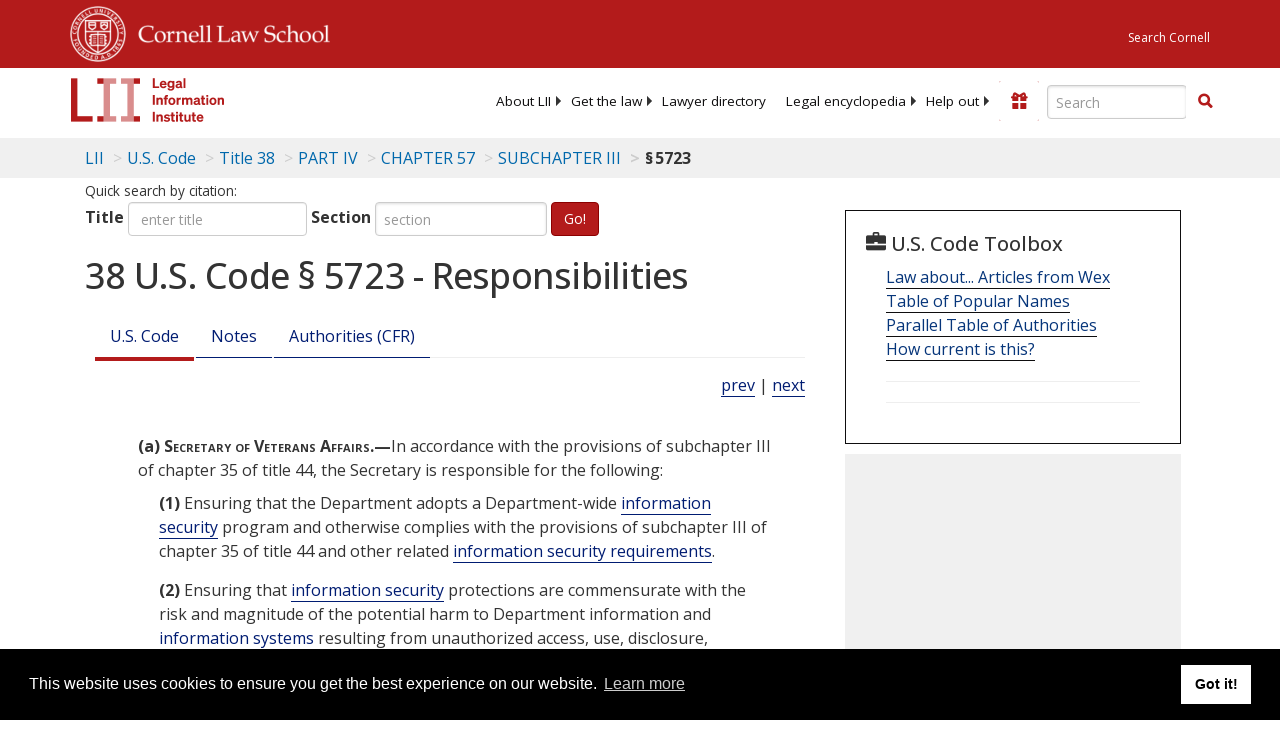

--- FILE ---
content_type: text/html; charset=utf-8
request_url: https://www.law.cornell.edu/uscode/text/38/5723
body_size: 12644
content:
<!DOCTYPE html>
<html lang="en">

<head>
	<!-- Global site tag (gtag.js) - Google Analytics -->
	<script async src="https://www.googletagmanager.com/gtag/js?id=UA-1734385-15"></script>
	<script>
		window.dataLayer = window.dataLayer || [];
		function gtag() { dataLayer.push(arguments); }
		gtag('js', new Date());

		gtag('config', 'UA-1734385-15');
	</script>
	<!-- Google tag (gtag.js) -->
	<script async src="https://www.googletagmanager.com/gtag/js?id=G-PDVVHXRDE6"></script>
	<script>
		window.dataLayer = window.dataLayer || [];
		function gtag() { dataLayer.push(arguments); }
		gtag('js', new Date());

		gtag('config', 'G-PDVVHXRDE6');
	</script>

	<meta charset="utf-8" />
	<meta name="version" content="v10.21.0" />
	<meta name="viewport" content="width=device-width, initial-scale=1.0">
	<link rel="shortcut icon" href="https://www.law.cornell.edu/sites/www.law.cornell.edu/files/favicon_0.ico"
		type="image/vnd.microsoft.icon" />
	<link rel="canonical" href="https://www.law.cornell.edu/uscode/text/38/5723">

	<meta property="og:site_name" content="LII / Legal Information Institute" />
	<meta property="og:type" content="website" />
	<meta property="og:url" content="https://www.law.cornell.edu/uscode/text/38/5723" />
	<meta property="og:title" content="38 U.S. Code &sect; 5723 - Responsibilities" />
	<meta property="og:image" content="https://www.law.cornell.edu/images/liibracketlogo.gif" />
	
	<meta name="twitter:card" content="US Code - Title 38 > PART IV > CHAPTER 57 > SUBCHAPTER III > § 5723" />
	<meta name="twitter:site" content="@LIICornell" />
	<meta name="twitter:url" content="https://www.law.cornell.edu/uscode/text/38/5723" />
	<meta name="twitter:title" content="38 U.S. Code &sect; 5723 - Responsibilities" />
	<meta name="twitter:image" content="https://www.law.cornell.edu/images/liibracketlogo.gif" />
	<meta name="dcterms.title" content="38 U.S. Code &sect; 5723 - Responsibilities" />


	<title>38 U.S. Code &sect; 5723 - Responsibilities | U.S. Code | US Law | LII / Legal Information Institute</title>
	

	<!-- schema.org metadata -->
	<script type="application/ld+json">
		{"@context": "http://schema.org", "@graph": [{"@type": "BreadcrumbList", "itemListElement": [{"@type": "ListItem", "position": 1, "item": {"@id": "https://www.law.cornell.edu", "name": "LII"}}, {"@type": "ListItem", "position": 2, "item": {"@id": "https://www.law.cornell.edu/uscode/text", "name": "U.S. Code"}}, {"@type": "ListItem", "position": 3, "item": {"@id": "https://www.law.cornell.edu/uscode/text/38", "name": "Title 38"}}, {"@type": "ListItem", "position": 4, "item": {"@id": "https://www.law.cornell.edu/uscode/text/38/part-IV", "name": "PART IV"}}, {"@type": "ListItem", "position": 5, "item": {"@id": "https://www.law.cornell.edu/uscode/text/38/part-IV/chapter-57", "name": "CHAPTER 57"}}, {"@type": "ListItem", "position": 6, "item": {"@id": "https://www.law.cornell.edu/uscode/text/38/part-IV/chapter-57/subchapter-III", "name": "SUBCHAPTER III"}}, {"@type": "ListItem", "position": 7, "item": {"@id": "https://www.law.cornell.edu/uscode/text/38/5723", "name": "\u00a7\u202f5723"}}]}, {"@type": "WebSite", "url": "https://www.law.cornell.edu/uscode/text/38/5723", "name": "\u00a7\u202f5723", "author": {"@type": "Organization", "name": "Office of the Law Revision Counsel", "url": "http://uscode.house.gov/about_office.xhtml"}, "description": "US Code - Title 38 > PART IV > CHAPTER 57 > SUBCHAPTER III > \u00a7\u202f5723", "publisher": {"@type": "Organization", "name": "LII / Legal Information Institute", "url": "https://www.law.cornell.edu"}}]}
	</script>
	<!-- /schema.org -->

	<!-- API url -->
	<script>
		SEARCH_URL = 'https://api.law.cornell.edu/lii/search';
	</script>

	<script src="/js/jquery-3.6.1.min.js"></script>
	<script src="/js/js.cookie.min.js"></script>
	<script src="/js/bootstrap.min.js"></script>
	<link rel="stylesheet" href="/fonts/open-sans.css">

	
	<link rel="stylesheet" type="text/css" href="/staticsite_styles/lii_stylenator_v48.min.css" />
	 

	

	<!-- include adcode -->
	<script type='text/javascript'>
		!function (a) { var b = /iPhone/i, c = /iPod/i, d = /iPad/i, e = /(?=.*\bAndroid\b)(?=.*\bMobile\b)/i, f = /Android/i, g = /(?=.*\bAndroid\b)(?=.*\bSD4930UR\b)/i, h = /(?=.*\bAndroid\b)(?=.*\b(?:KFOT|KFTT|KFJWI|KFJWA|KFSOWI|KFTHWI|KFTHWA|KFAPWI|KFAPWA|KFARWI|KFASWI|KFSAWI|KFSAWA)\b)/i, i = /IEMobile/i, j = /(?=.*\bWindows\b)(?=.*\bARM\b)/i, k = /BlackBerry/i, l = /BB10/i, m = /Opera Mini/i, n = /(CriOS|Chrome)(?=.*\bMobile\b)/i, o = /(?=.*\bFirefox\b)(?=.*\bMobile\b)/i, p = new RegExp('(?:Nexus 7|BNTV250|Kindle Fire|Silk|GT-P1000)', 'i'), q = function (a, b) { return a.test(b) }, r = function (a) { var r = a || navigator.userAgent, s = r.split('[FBAN'); return 'undefined' != typeof s[1] && (r = s[0]), s = r.split('Twitter'), 'undefined' != typeof s[1] && (r = s[0]), this.apple = { phone: q(b, r), ipod: q(c, r), tablet: !q(b, r) && q(d, r), device: q(b, r) || q(c, r) || q(d, r) }, this.amazon = { phone: q(g, r), tablet: !q(g, r) && q(h, r), device: q(g, r) || q(h, r) }, this.android = { phone: q(g, r) || q(e, r), tablet: !q(g, r) && !q(e, r) && (q(h, r) || q(f, r)), device: q(g, r) || q(h, r) || q(e, r) || q(f, r) }, this.windows = { phone: q(i, r), tablet: q(j, r), device: q(i, r) || q(j, r) }, this.other = { blackberry: q(k, r), blackberry10: q(l, r), opera: q(m, r), firefox: q(o, r), chrome: q(n, r), device: q(k, r) || q(l, r) || q(m, r) || q(o, r) || q(n, r) }, this.seven_inch = q(p, r), this.any = this.apple.device || this.android.device || this.windows.device || this.other.device || this.seven_inch, this.phone = this.apple.phone || this.android.phone || this.windows.phone, this.tablet = this.apple.tablet || this.android.tablet || this.windows.tablet, 'undefined' == typeof window ? this : void 0 }, s = function () { var a = new r; return a.Class = r, a }; 'undefined' != typeof module && module.exports && 'undefined' == typeof window ? module.exports = r : 'undefined' != typeof module && module.exports && 'undefined' != typeof window ? module.exports = s() : 'function' == typeof define && define.amd ? define('isMobile', [], a.isMobile = s()) : a.isMobile = s() }(this);
	</script>

	<!-- mobile: vignettes and page-level -->
	<script async src='//pagead2.googlesyndication.com/pagead/js/adsbygoogle.js'>
	</script>
	<script>
		(adsbygoogle = window.adsbygoogle || []).push({
			google_ad_client: 'ca-pub-6351434937294517',
			enable_page_level_ads: true,

		});
	</script>

	<!-- adsense -->
	<script type='text/javascript'>
		var googletag = googletag || {};
		googletag.cmd = googletag.cmd || [];
		(function () {
			var gads = document.createElement('script');
			gads.async = true;
			gads.type = 'text/javascript';
			var useSSL = 'https:' == document.location.protocol;
			gads.src = (useSSL ? 'https:' : 'http:') +
				'//www.googletagservices.com/tag/js/gpt.js';
			var node = document.getElementsByTagName('script')[0];
			node.parentNode.insertBefore(gads, node);
		})();
	</script>

	<script type='text/javascript'>
		function makeDefs() {
			var width = window.innerWidth || document.documentElement.clientWidth;
			if (width >= 1200) {
				var topsize = '[336,280]';
				var midsize = '[[1,1],[336,280]]';
				var bottomsize = '[[2,1],[728,90]]';
				var sponsorcaptionsize = '[[3,1],[336,15]]';
			}
			else if ((width >= 992) && (width < 1199)) {
				var topsize = '[336,280]';
				var midsize = '[[1,1],[336,280]]';
				var bottomsize = '[[2,1],[468,60]]';
				var sponsorcaptionsize = '[[3,1],[336,15]]';
			}
			else if ((width >= 768) && (width < 992)) {
				var topsize = '[300,250]';
				var midsize = '[[1,1],[300,250]]';
				var bottomsize = '[[2,1],[320,100],[320,50]]';
				var sponsorcaptionsize = '[[3,1],[300,15]]';
			}
			else if ((width >= 576) && (width < 768)) {
				var topsize = '[180,150]';
				var midsize = '[[1,1],[180,150]]';
				var bottomsize = '[[2,1],[320,100],[320,50]]';
				var sponsorcaptionsize = '[[3,1],[180,15]]';
			}
			else if ((width >= 360) && (width < 576)) {
				var topsize = '[336,280]';
				var midsize = '[[1,1],[336,280]]';
				var bottomsize = '[[2,1],[468,60]]';
				var sponsorcaptionsize = '[[3,1],[336,15]]';
			}
			else {
				var topsize = '[300,250]';
				var midsize = '[[1,1],[300,250]]';
				var bottomsize = '[[2,1],[300,250],[320,100],[320,50]]';
				var sponsorcaptionsize = '[[3,1],[300,15]]';
			}

			var topdefp1 = 'googletag.defineSlot(';
			var topdefp2 = "'/1519273/USC_ROC_TopRight_300x250', ".concat(topsize, ',');
			var topdef = topdefp1.concat(topdefp2, '\'', 'div-gpt-ad-top', '\'', ').addService(googletag.pubads());   ');

			var middefp1 = 'googletag.defineSlot(';
			var middefp2 = "'/1519273/USC_ROC_MidRight_300x250', ".concat(midsize, ',');
			var middef = middefp1.concat(middefp2, '\'', 'div-gpt-ad-middle', '\'', ').addService(googletag.pubads());   ');

			var bottomdefp1 = 'googletag.defineSlot(';
			var bottomdefp2 = "'/1519273/USC_ROC_Footer_728x90', ".concat(bottomsize, ',');
			var bottomdef = bottomdefp1.concat(bottomdefp2, '\'', 'div-gpt-ad-bottom', '\'', ').addService(googletag.pubads());   ');

			var sponsorcaptiondefp1 = 'googletag.defineSlot(';
			var sponsorcaptiondefp2 = "'/1519273/USC_ROC_SponsorCaption', ".concat(sponsorcaptionsize, ',');
			var sponsorcaptiondef = sponsorcaptiondefp1.concat(sponsorcaptiondefp2, '\'', 'div-gpt-ad-sponsorcaption', '\'', ').addService(googletag.pubads());   ');

			var defs = topdef + middef + bottomdef + sponsorcaptiondef
			return defs;

		};



		googletag.cmd.push(function () {
			{
				mydefs = makeDefs();
				eval(mydefs);
			};

			googletag.pubads().enableSingleRequest();
			googletag.enableServices();
		});
			//-->
	</script>
	<!-- /adsense -->
	<!-- /include adcode -->

</head>



<body>
	

	
<div id="liisurveymodal" class="modal fade bs-example-modal-lg" tabindex="-1" role="dialog" aria-labelledby="liisurveymodal" aria-hidden="true">
    <div class="modal-dialog modal-lg">
        <div class="modal-content">
                <div class="modal-title-box">Please help us improve our site!</div>	
            <div class="modal-header">
                <button type="button" class="close" onclick="snooze_survey()" data-dismiss="modal">&times;</button>
            </div>			
            <div class="modal-body">	  
                <iframe title="Survey Frame" class="survey-content" id="iframeHolder"></iframe>
            </div>		
            <div class="modal-footer">
                <a href="#" class="btn btn-primary" class="close" data-dismiss="modal" onclick="snooze_survey()">No thank you</a>
            </div>
        </div>
    </div>
</div>


	<header id="conannav" class="navbar navbar-fixed-top active">
		<a href="#content" class="skip">Skip to main content</a>

		<div id="cu-identity">
			<div class="container-fluid">
				<a href="https://www.cornell.edu" id="insignialink" title="Cornell University">
					<img class="img-responsive"
						src="https://www.law.cornell.edu/sites/all/themes/liizenboot/images/insignia.gif"
						alt="Cornell University insignia" />
				</a>
				<a href="https://www.lawschool.cornell.edu/" id="clslink" title="Cornell Law School">Cornell Law
					School</a>
				<a href="https://www.cornell.edu/search/" id="cusearch" title="Search Cornell University">Search
					Cornell</a>
			</div>
		</div>

		<div id="lii-identity" class="col-12 identity-header">
			<div id="liiheader" class="container-fluid">
				<nav id="liiallnav" class="navbar" aria-label="Main">
					<div id="liibanner" class="navbar-header">
						<button type="button" class="navbar-toggle" data-toggle="collapse" data-target="#liinav"
							href="#liinav">
							<span class="sr-only">Toggle navigation</span>
							<span class="icon-bar"></span>
							<span class="icon-bar"></span>
							<span class="icon-bar"></span>
						</button>
						<div id="liilogodiv">
							<a id="liilogo" class="navbar-brand" href="/" aria-label="lii logo"></a>
						</div>
						<div class="navbar-right" id="liinavbarstuff">
							
							<button id="survey" class="btn btn-primary icon-pencil icon-white"
								style="display: none; margin-bottom: 10px; margin-top:-20px; height: 42px">Please help
								us improve our site!</button>

							<div id="liidonatewrap">
								<a id="liidonate" class="navbar-link mdblueinv" href="/donate"
									aria-label="Donate to LII">
									<span class="glyphicon glyphicon-gift"></span>
									<span class="gltxt">Support Us!</span>
								</a>
							</div>

							<div id="liisearchlinkwrap">
								<a id="liisearchlink" href="#" class="navbar-link cured" aria-label="Search LII">
									<span class="glyphicon glyphicon-search"></span>
									<span class="gltxt">Search</span>
								</a>
							</div>

							<div id="liisearch" href="#">
								<div class="input-group" id="adv-search" role="search">
									<input label="Enter the terms you wish to search for." placeholder="Search"
										class="form-control form-text" type="text" id="edit-keys" name="keys" value=""
										list="autocomplete_list" aria-label="Enter search terms text box">
									<datalist id="autocomplete_list">
									</datalist>
									<div class="input-group-btn">
										<div class="btn-group" role="group" aria-label="Filter and search buttons">
											<button type="button" class="btn btn-primary" onclick="findNowClickEvent()"
												aria-label="Find now"><span class="glyphicon glyphicon-search"
													aria-hidden="true" role="button"></span></button>
										</div>
									</div>
								</div>
							</div>
						</div>

						<div id="liinav" class="collapse navbar-collapse">
							<ul id="liiheadernav" class="nav navbar-nav" role="menubar" aria-hidden="false">
								<li role="menuitem" aria-haspopup="true" class="menu-item dropdown dropdown-submenu">
									<a href="/lii/about/about_lii" class="dropdown-toggle" data-toggle="dropdown"
										aria-expanded="false">About
										LII</a>
									<ul role="menu" aria-hidden="true" class="dropdown-menu sub-menu">
										<li role="menuitem">
											<a href="/lii/about/who_we_are">Who We Are</a>
										</li>
										<li role="menuitem">
											<a href="/lii/about/what_we_do">What We Do</a>
										</li>
										<li role="menuitem">
											<a href="/lii/about/who_pays_for_this">Who Pays For This</a>
										</li>
										<li role="menuitem">
											<a href="/lii/about/contact_us">Contact Us</a>
										</li>
									</ul>
								</li>
								<li role="menuitem" aria-haspopup="true" class="menu-item dropdown dropdown-submenu">
									<a href="/lii/get_the_law" class="dropdown-toggle" data-toggle="dropdown"
										aria-expanded="false">Get the
										law</a>
									<ul role="menu" aria-hidden="true" class="dropdown-menu sub-menu">
										<li role="menuitem">
											<a title="U.S. Constitution" href="/constitution">Constitution</a>
										</li>
										<li role="menuitem">
											<a title="Supreme Court" href="/supremecourt/text/home">Supreme Court</a>
										</li>
										<li role="menuitem">
											<a title="U.S. Code" href="/uscode/text">U.S. Code</a>
										</li>
										<li role="menuitem">
											<a title="C.F.R." href="/cfr/text">CFR</a>
										</li>
										<li role="menuitem" aria-haspopup="true"
											class="menu-item dropdown dropdown-submenu">
											<a title="Federal Rules" href="/rules" class="dropdown-toggle"
												data-toggle="dropdown" aria-expanded="false">Federal Rules</a>
											<ul role="menu" aria-hidden="true" class="dropdown-menu submenu-menu">
												<li role="menuitem">
													<a href="/rules/frap">Federal Rules of Appellate Procedure</a>
												</li>
												<li role="menuitem">
													<a href="/rules/frcp">Federal Rules of Civil Procedure</a>
												</li>
												<li role="menuitem">
													<a href="/rules/frcrmp">Federal Rules of Criminal Procedure</a>
												</li>
												<li role="menuitem">
													<a href="/rules/fre">Federal Rules of Evidence</a>
												</li>
												<li role="menuitem">
													<a href="/rules/frbp">Federal Rules of Bankruptcy Procedure</a>
												</li>
											</ul>
										</li>
										<li role="menuitem">
											<a title="U.C.C." href="/ucc">U.C.C.</a>
										</li>
										<li aria-haspopup="true" class="menu-item dropdown dropdown-submenu">
											<a title="Law by jurisdiction" href="#" class="dropdown-toggle"
												data-toggle="dropdown" aria-expanded="false">Law by jurisdiction</a>
											<ul role="menu" class="dropdown-menu submenu-menu">
												<li role="menuitem">
													<a href="/states">State law</a>
												</li>
												<li role="menuitem">
													<a href="/uniform">Uniform laws</a>
												</li>
												<li role="menuitem">
													<a href="/federal">Federal law</a>
												</li>
												<li role="menuitem">
													<a href="/world">World law</a>
												</li>
											</ul>
										</li>
									</ul>
								</li>
								<li role="menuitem">
									<a href="https://lawyers.law.cornell.edu/">Lawyer directory</a>
								</li>
								<li role="menuitem" class="menu-item dropdown dropdown-submenu">
									<a href="/wex" class="dropdown-toggle" data-toggle="dropdown"
										aria-expanded="false">Legal encyclopedia</a>
									<ul role="menu" class="dropdown-menu sub-menu">
										<li role="menuitem">
											<a href="/wex/category/business_law">Business law</a>
										</li>
										<li role="menuitem">
											<a href="/wex/category/constitutional_law">Constitutional law</a>
										</li>
										<li role="menuitem">
											<a href="/wex/category/criminal_law_and_procedure">Criminal law</a>
										</li>
										<li role="menuitem">
											<a href="/wex/category/family_law">Family law</a>
										</li>
										<li role="menuitem">
											<a href="/wex/category/employment_law">Employment law</a>
										</li>
										<li role="menuitem">
											<a href="/wex/category/money_and_financial_problems">Money and Finances</a>
										</li>

										<li role="menuitem">
											<a href="/wex/wex_articles">More...</a>
										</li>
									</ul>
								</li>
								<li role="menuitem" class="menu-item dropdown dropdown-submenu">
									<a href="/lii/help_out" class="dropdown-toggle" data-toggle="dropdown"
										aria-expanded="false">Help out</a>
									<ul role="menu" class="dropdown-menu sub-menu">
										<li role="menuitem" aria-hidden="true">
											<a href="/donate">Give</a>
										</li>
										<li role="menuitem" aria-hidden="true">
											<a href="/lii/help_out/sponsor">Sponsor</a>
										</li>
										<li role="menuitem">
											<a href="/lii/help_out/advertise">Advertise</a>
										</li>
										<li role="menuitem">
											<a href="/lii/help_out/create">Create</a>
										</li>
										<li role="menuitem">
											<a href="/lii/help_out/promote">Promote</a>
										</li>
										<li role="menuitem">
											<a href="/lii/help_out/join_directory">Join Lawyer Directory</a>
										</li>
									</ul>
								</li>
							</ul>
							<ul id="liinavsoc" class="nav navbar-nav navbar-right">
								<li>
									
									<div class="addthis_horizontal_follow_toolbox"></div>
								</li>
							</ul>
						</div>
					</div>
					
				</nav>
			</div>
		</div>
		
		
	</header>
	<br><br>
	
	<div id="breadcrumb" class="container-fluid">
		<div class="row">
			<div class="navbar-header">
				<nav aria-label="breadcrumb" class="bc-icons-2">
					<ol class="breadcrumb">
						
						
						
						<li class="breadcrumb-item"><a href="/">LII</a></li>
						
						 
						
						<li class="breadcrumb-item" aria-label="U.S. Code table of contents"><a
								href="/uscode/text">U.S. Code</a></li>
						
						 
						
						<li class="breadcrumb-item"><a href="/uscode/text/38">Title 38</a></li>
						
						 
						
						<li class="breadcrumb-item"><a href="/uscode/text/38/part-IV">PART IV</a></li>
						
						 
						
						<li class="breadcrumb-item"><a href="/uscode/text/38/part-IV/chapter-57">CHAPTER 57</a></li>
						
						 
						
						<li class="breadcrumb-item"><a href="/uscode/text/38/part-IV/chapter-57/subchapter-III">SUBCHAPTER III</a></li>
						
						 
						
						<li class="breadcrumb-item breadcrumb-last">§ 5723</li>
						
						 
					</ol>
				</nav>
			</div>
		</div>
	</div>
	

	<main id="main" class="container-fluid">
		<div id="content" class="col-sm-8">
			<div class="pagewrapper">
				<div class="container-fluid">
					<div class="row">
						
						<div title="Definitions Frame"></div>
						
<small id="titleHelp" class="form-text">Quick search by citation:</small>
<form class="form-inline">
    <div class="form-group mb-2">
        <label for="titleinput">Title</label>
        <input type="number" name="quicksearch" class="form-control" id="titleinput" aria-describedby="titleHelp" placeholder="enter title"
            title="US Code Title number" type="number" value="">
    </div>
    <div class="form-group mx-sm-3 mb-2">
        <label for="sectioninput">Section</label>
        <input type="text" name="quicksearch" class="form-control" id="sectioninput" pattern="[A-Za-z0-9]+" placeholder="section"
            title="US Code Section number" value="">
    </div>
    <button id="RedirectUSC" type="submit" class="btn btn-primary">Go!</button>
</form>

						
						
						<h1 class="title" id="page_title"> 38 U.S. Code § 5723 - Responsibilities </h1>
<div class="tabbable-panel">
<div class="tabbable-line">
<ul class="nav nav-tabs ">
<li class="active">
<a data-toggle="tab" href="#tab_default_1">
                        U.S. Code </a>
</li>
<li>
<a data-toggle="tab" href="#tab_default_2">
                        Notes </a>
</li>
<li>
<a data-toggle="tab" href="#tab_default_3">
                    			
                        Authorities (CFR)
                     
                </a>
</li>
</ul>
<div class="tab-content">
<div id="prevnext">
<a href="/uscode/text/38/5722" title=" Policy">prev</a> | <a href="/uscode/text/38/5724" title=" Provision of credit protection and other services">next</a>
</div>
<div class="tab-pane active" id="tab_default_1">
<!-- 'text' content area -->
<text><div class="text">
<div class="section">
<div class="subsection indent0"><a name="a"></a><span class="num" value="a">(a)</span><span class="heading"> Secretary of Veterans Affairs.—</span><span class="chapeau">In accordance with the provisions of subchapter III of chapter 35 of title 44, the Secretary is responsible for the following:</span>
<div class="paragraph indent1"><a name="a_1"></a><span class="num" value="1">(1)</span>
<div class="content"> Ensuring that the Department adopts a Department-wide <a aria-label="Definitions - information security" class="colorbox-load definedterm" href="/definitions/uscode.php?width=840&amp;height=800&amp;iframe=true&amp;def_id=38-USC-2044523444-2090549952&amp;term_occur=999&amp;term_src=title:38:part:IV:chapter:57:subchapter:III:section:5723">information security</a> program and otherwise complies with the provisions of subchapter III of chapter 35 of title 44 and other related <a aria-label="Definitions - information security requirements" class="colorbox-load definedterm" href="/definitions/uscode.php?width=840&amp;height=800&amp;iframe=true&amp;def_id=38-USC-835399036-2090549953&amp;term_occur=999&amp;term_src=title:38:part:IV:chapter:57:subchapter:III:section:5723">information security requirements</a>.</div>
</div>
<div class="paragraph indent1"><a name="a_2"></a><span class="num" value="2">(2)</span>
<div class="content"> Ensuring that <a aria-label="Definitions - information security" class="colorbox-load definedterm" href="/definitions/uscode.php?width=840&amp;height=800&amp;iframe=true&amp;def_id=38-USC-2044523444-2090549952&amp;term_occur=999&amp;term_src=title:38:part:IV:chapter:57:subchapter:III:section:5723">information security</a> protections are commensurate with the risk and magnitude of the potential harm to Department information and<a aria-label="Definitions -  information systems " class="colorbox-load definedterm" href="/definitions/uscode.php?width=840&amp;height=800&amp;iframe=true&amp;def_id=38-USC-704871331-2090549954&amp;term_occur=999&amp;term_src=title:38:part:IV:chapter:57:subchapter:III:section:5723"> information systems </a>resulting from unauthorized access, use, disclosure, disruption, modification, or destruction.</div>
</div>
<div class="paragraph indent1"><a name="a_3"></a><span class="num" value="3">(3)</span>
<div class="content"> Ensuring that <a aria-label="Definitions - information security" class="colorbox-load definedterm" href="/definitions/uscode.php?width=840&amp;height=800&amp;iframe=true&amp;def_id=38-USC-2044523444-2090549952&amp;term_occur=999&amp;term_src=title:38:part:IV:chapter:57:subchapter:III:section:5723">information security</a> management processes are integrated with Department strategic and operational planning processes.</div>
</div>
<div class="paragraph indent1"><a name="a_4"></a><span class="num" value="4">(4)</span>
<div class="content"> Ensuring that the Under Secretaries, Assistant Secretaries, and other key officials of the Department provide adequate security for the information and <a aria-label="Definitions - information systems" class="colorbox-load definedterm" href="/definitions/uscode.php?width=840&amp;height=800&amp;iframe=true&amp;def_id=38-USC-704871331-2090549954&amp;term_occur=999&amp;term_src=title:38:part:IV:chapter:57:subchapter:III:section:5723">information systems</a> under their control.</div>
</div>
<div class="paragraph indent1"><a name="a_5"></a><span class="num" value="5">(5)</span>
<div class="content"> Ensuring enforcement and compliance with the requirements imposed on the Department under the provisions of subchapter III of chapter 35 of title 44.</div>
</div>
<div class="paragraph indent1"><a name="a_6"></a><span class="num" value="6">(6)</span>
<div class="content"> Ensuring that the Department has trained program and staff office personnel sufficient to assist in complying with all the provisions of subchapter III of chapter 35 of title 44 and other related <a aria-label="Definitions - information security requirements" class="colorbox-load definedterm" href="/definitions/uscode.php?width=840&amp;height=800&amp;iframe=true&amp;def_id=38-USC-835399036-2090549953&amp;term_occur=999&amp;term_src=title:38:part:IV:chapter:57:subchapter:III:section:5723">information security requirements</a>.</div>
</div>
<div class="paragraph indent1"><a name="a_7"></a><span class="num" value="7">(7)</span>
<div class="content"> Ensuring that the Assistant Secretary for Information and Technology, in coordination with the Under Secretaries, Assistant Secretaries, and other key officials of the Department report to <span link="https://liicornell.org/liifedent/congress" occur="1" src="named_federal_agencies">Congress</span>, the <span link="https://liicornell.org/liifedent/eop_office_of_management_and_budget" occur="1" src="named_federal_agencies">Office of Management and Budget</span>, and other entities as required by law and Executive Branch direction on the effectiveness of the Department<a aria-label="Definitions -  information security " class="colorbox-load definedterm" href="/definitions/uscode.php?width=840&amp;height=800&amp;iframe=true&amp;def_id=38-USC-2044523444-2090549952&amp;term_occur=999&amp;term_src=title:38:part:IV:chapter:57:subchapter:III:section:5723"> information security </a>program, including remedial actions.</div>
</div>
<div class="paragraph indent1"><a name="a_8"></a><span class="num" value="8">(8)</span>
<div class="content"> Notifying officials other than officials of the Department of <a aria-label="Definitions - data breaches" class="colorbox-load definedterm" href="/definitions/uscode.php?width=840&amp;height=800&amp;iframe=true&amp;def_id=38-USC-1896469625-625299564&amp;term_occur=999&amp;term_src=title:38:part:IV:chapter:57:subchapter:III:section:5723">data breaches</a> when required under this subchapter.</div>
</div>
<div class="paragraph indent1"><a name="a_9"></a><span class="num" value="9">(9)</span>
<div class="content"> Ensuring that the Assistant Secretary for Information and Technology has the authority and control necessary to develop, approve, implement, integrate, and oversee the policies, procedures, processes, activities, and systems of the Department relating to subchapter III of chapter 35 of title 44, including the management of all related mission applications, <a aria-label="Definitions - information resources" class="colorbox-load definedterm" href="/definitions/uscode.php?width=840&amp;height=800&amp;iframe=true&amp;def_id=38-USC-1909575729-2090549951&amp;term_occur=999&amp;term_src=title:38:part:IV:chapter:57:subchapter:III:section:5723">information resources</a>, personnel, and infrastructure.</div>
</div>
<div class="paragraph indent1"><a name="a_10"></a><span class="num" value="10">(10)</span>
<div class="content"> Submitting to the Committees on Veterans’ Affairs of the <span link="https://liicornell.org/liifedent/cong_senate" occur="1" src="named_federal_agencies">Senate</span> and <span link="https://liicornell.org/liifedent/cong_house_of_representatives" occur="1" src="named_federal_agencies">House of Representatives</span>, the Committee on Government Reform of the <span link="https://liicornell.org/liifedent/cong_house_of_representatives" occur="2" src="named_federal_agencies">House of Representatives</span>, and the Committee on Homeland Security and Governmental Affairs of the <span link="https://liicornell.org/liifedent/cong_senate" occur="2" src="named_federal_agencies">Senate</span>, not later than March 1 each year, a report on the compliance of the Department with subchapter III of chapter 35 of title 44, with the information in such report displayed in the aggregate and separately for each Administration, office, and facility of the Department.</div>
</div>
<div class="paragraph indent1"><a name="a_11"></a><span class="num" value="11">(11)</span>
<div class="content"> Taking appropriate action to ensure that the budget for any fiscal year, as submitted by the President to <span link="https://liicornell.org/liifedent/congress" occur="2" src="named_federal_agencies">Congress</span> under <a href="/uscode/text/31/1105">section 1105 of title 31</a>, sets forth separately the amounts required in the budget for such fiscal year for compliance by the Department with Federal law and regulations governing<a aria-label="Definitions -  information security," class="colorbox-load definedterm" href="/definitions/uscode.php?width=840&amp;height=800&amp;iframe=true&amp;def_id=38-USC-2044523444-2090549952&amp;term_occur=999&amp;term_src=title:38:part:IV:chapter:57:subchapter:III:section:5723"> information security,</a> including this subchapter and subchapter III of chapter 35 of title 44.</div>
</div>
<div class="paragraph indent1"><a name="a_12"></a><span class="num" value="12">(12)</span>
<div class="content"> Providing notice to the Director of the <span link="https://liicornell.org/liifedent/eop_office_of_management_and_budget" occur="2" src="named_federal_agencies">Office of Management and Budget</span>, the Inspector General of the Department, and such other Federal agencies as the Secretary considers appropriate of a presumptive<a aria-label="Definitions -  data breach " class="colorbox-load definedterm" href="/definitions/uscode.php?width=840&amp;height=800&amp;iframe=true&amp;def_id=38-USC-1896469625-625299564&amp;term_occur=999&amp;term_src=title:38:part:IV:chapter:57:subchapter:III:section:5723"> data breach </a>of which notice is provided the Secretary under subsection (b)(16) if, in the opinion of the Assistant Secretary for Information and Technology, the breach involves the information of twenty or more individuals.</div>
</div>
</div>
<div class="subsection indent0"><a name="b"></a><span class="num" value="b">(b)</span><span class="heading"> Assistant Secretary for Information and Technology.—</span><span class="chapeau">The Assistant Secretary for Information and Technology, as the Chief Information Officer of the Department, is responsible for the following:</span>
<div class="paragraph indent1"><a name="b_1"></a><span class="num" value="1">(1)</span>
<div class="content"> Establishing, maintaining, and monitoring Department-wide <a aria-label="Definitions - information security" class="colorbox-load definedterm" href="/definitions/uscode.php?width=840&amp;height=800&amp;iframe=true&amp;def_id=38-USC-2044523444-2090549952&amp;term_occur=999&amp;term_src=title:38:part:IV:chapter:57:subchapter:III:section:5723">information security</a> policies, procedures,<a aria-label="Definitions -  control techniques," class="colorbox-load definedterm" href="/definitions/uscode.php?width=840&amp;height=800&amp;iframe=true&amp;def_id=38-USC-417086150-625299565&amp;term_occur=999&amp;term_src=title:38:part:IV:chapter:57:subchapter:III:section:5723"> control techniques,</a><a aria-label="Definitions -  training," class="colorbox-load definedterm" href="/definitions/uscode.php?width=840&amp;height=800&amp;iframe=true&amp;def_id=38-USC-1276119258-2090549983&amp;term_occur=999&amp;term_src=title:38:part:IV:chapter:57:subchapter:III:section:5723"> training,</a> and inspection requirements as elements of the Department <a aria-label="Definitions - information security" class="colorbox-load definedterm" href="/definitions/uscode.php?width=840&amp;height=800&amp;iframe=true&amp;def_id=38-USC-2044523444-2090549952&amp;term_occur=999&amp;term_src=title:38:part:IV:chapter:57:subchapter:III:section:5723">information security</a> program.</div>
</div>
<div class="paragraph indent1"><a name="b_2"></a><span class="num" value="2">(2)</span>
<div class="content"> Issuing policies and handbooks to provide direction for implementing the elements of the <a aria-label="Definitions - information security" class="colorbox-load definedterm" href="/definitions/uscode.php?width=840&amp;height=800&amp;iframe=true&amp;def_id=38-USC-2044523444-2090549952&amp;term_occur=999&amp;term_src=title:38:part:IV:chapter:57:subchapter:III:section:5723">information security</a> program to all Department organizations.</div>
</div>
<div class="paragraph indent1"><a name="b_3"></a><span class="num" value="3">(3)</span>
<div class="content"> Approving all policies and procedures that are related to <a aria-label="Definitions - information security" class="colorbox-load definedterm" href="/definitions/uscode.php?width=840&amp;height=800&amp;iframe=true&amp;def_id=38-USC-2044523444-2090549952&amp;term_occur=999&amp;term_src=title:38:part:IV:chapter:57:subchapter:III:section:5723">information security</a> for those areas of responsibility that are currently under the management and the oversight of other Department organizations.</div>
</div>
<div class="paragraph indent1"><a name="b_4"></a><span class="num" value="4">(4)</span>
<div class="content"> Ordering and enforcing Department-wide compliance with and execution of any <a aria-label="Definitions - information security" class="colorbox-load definedterm" href="/definitions/uscode.php?width=840&amp;height=800&amp;iframe=true&amp;def_id=38-USC-2044523444-2090549952&amp;term_occur=999&amp;term_src=title:38:part:IV:chapter:57:subchapter:III:section:5723">information security</a> policy.</div>
</div>
<div class="paragraph indent1"><a name="b_5"></a><span class="num" value="5">(5)</span>
<div class="content"> Establishing minimum mandatory technical, operational, and management <a aria-label="Definitions - information security" class="colorbox-load definedterm" href="/definitions/uscode.php?width=840&amp;height=800&amp;iframe=true&amp;def_id=38-USC-2044523444-2090549952&amp;term_occur=999&amp;term_src=title:38:part:IV:chapter:57:subchapter:III:section:5723">information security</a> control requirements for each Department system, consistent with risk, the processes identified in standards of the <span link="https://liicornell.org/liifedent/doc_national_institute_of_standards_and_technology" occur="1" src="named_federal_agencies">National Institute of Standards and Technology</span>, and the responsibilities of the Assistant Secretary to operate and maintain all Department systems currently creating, processing, collecting, or disseminating data on behalf of Department<a aria-label="Definitions -  information owners." class="colorbox-load definedterm" href="/definitions/uscode.php?width=840&amp;height=800&amp;iframe=true&amp;def_id=38-USC-711715519-625299559&amp;term_occur=999&amp;term_src=title:38:part:IV:chapter:57:subchapter:III:section:5723"> information owners.</a></div>
</div>
<div class="paragraph indent1"><a name="b_6"></a><span class="num" value="6">(6)</span>
<div class="content"> Establishing standards for access to Department <a aria-label="Definitions - information systems" class="colorbox-load definedterm" href="/definitions/uscode.php?width=840&amp;height=800&amp;iframe=true&amp;def_id=38-USC-704871331-2090549954&amp;term_occur=999&amp;term_src=title:38:part:IV:chapter:57:subchapter:III:section:5723">information systems</a> by organizations and individual employees, and to deny access as appropriate.</div>
</div>
<div class="paragraph indent1"><a name="b_7"></a><span class="num" value="7">(7)</span>
<div class="content"> Directing that any incidents of failure to comply with established <a aria-label="Definitions - information security" class="colorbox-load definedterm" href="/definitions/uscode.php?width=840&amp;height=800&amp;iframe=true&amp;def_id=38-USC-2044523444-2090549952&amp;term_occur=999&amp;term_src=title:38:part:IV:chapter:57:subchapter:III:section:5723">information security</a> policies be immediately reported to the Assistant Secretary.</div>
</div>
<div class="paragraph indent1"><a name="b_8"></a><span class="num" value="8">(8)</span>
<div class="content"> Reporting any compliance failure or policy violation directly to the appropriate Under Secretary, Assistant Secretary, or other key official of the Department for appropriate administrative or disciplinary action.</div>
</div>
<div class="paragraph indent1"><a name="b_9"></a><span class="num" value="9">(9)</span>
<div class="content"> Reporting any compliance failure or policy violation directly to the appropriate Under Secretary, Assistant Secretary, or other key official of the Department along with taking action to correct the failure or violation.</div>
</div>
<div class="paragraph indent1"><a name="b_10"></a><span class="num" value="10">(10)</span>
<div class="content"> Requiring any key official of the Department who is so notified to report to the Assistant Secretary with respect to an action to be taken in response to any compliance failure or policy violation reported by the Assistant Secretary.</div>
</div>
<div class="paragraph indent1"><a name="b_11"></a><span class="num" value="11">(11)</span>
<div class="content"> Ensuring that the Chief Information Officers and <a aria-label="Definitions - Information Security" class="colorbox-load definedterm" href="/definitions/uscode.php?width=840&amp;height=800&amp;iframe=true&amp;def_id=38-USC-2044523444-2090549952&amp;term_occur=999&amp;term_src=title:38:part:IV:chapter:57:subchapter:III:section:5723">Information Security</a> Officers of the Department comply with all cyber security directives and mandates, and ensuring that these staff members have all necessary authority and means to direct full compliance with such directives and mandates relating to the acquisition, operation, maintenance, or use of information technology resources from all facility staff.</div>
</div>
<div class="paragraph indent1"><a name="b_12"></a><span class="num" value="12">(12)</span>
<div class="content"> Establishing the <a aria-label="Definitions - VA National Rules of Behavior" class="colorbox-load definedterm" href="/definitions/uscode.php?width=840&amp;height=800&amp;iframe=true&amp;def_id=38-USC-651885721-2090549984&amp;term_occur=999&amp;term_src=title:38:part:IV:chapter:57:subchapter:III:section:5723">VA National Rules of Behavior</a> for appropriate use and protection of the information which is used to support Department missions and functions.</div>
</div>
<div class="paragraph indent1"><a name="b_13"></a><span class="num" value="13">(13)</span>
<div class="content"> Establishing and providing supervision over an effective incident reporting system.</div>
</div>
<div class="paragraph indent1"><a name="b_14"></a><span class="num" value="14">(14)</span>
<div class="content"> Submitting to the Secretary, at least once every quarter, a report on any deficiency in the compliance with subchapter III of chapter 35 of title 44 of the Department or any Administration, office, or facility of the Department.</div>
</div>
<div class="paragraph indent1"><a name="b_15"></a><span class="num" value="15">(15)</span>
<div class="content"> Reporting immediately to the Secretary on any significant deficiency in the compliance described by paragraph (14).</div>
</div>
<div class="paragraph indent1"><a name="b_16"></a><span class="num" value="16">(16)</span>
<div class="content"> Providing immediate notice to the Secretary of any presumptive <a aria-label="Definitions - data breach" class="colorbox-load definedterm" href="/definitions/uscode.php?width=840&amp;height=800&amp;iframe=true&amp;def_id=38-USC-1896469625-625299564&amp;term_occur=999&amp;term_src=title:38:part:IV:chapter:57:subchapter:III:section:5723">data breach</a>.</div>
</div>
</div>
<div class="subsection indent0"><a name="c"></a><span class="num" value="c">(c)</span><span class="heading"> Associate Deputy Assistant Secretary for Cyber and Information Security.—</span>
<div class="content">In accordance with the provisions of subchapter III of chapter 35 of title 44, the Associate Deputy Assistant Secretary for Cyber and <a aria-label="Definitions - Information Security" class="colorbox-load definedterm" href="/definitions/uscode.php?width=840&amp;height=800&amp;iframe=true&amp;def_id=38-USC-2044523444-2090549952&amp;term_occur=999&amp;term_src=title:38:part:IV:chapter:57:subchapter:III:section:5723">Information Security</a>, as the Senior <a aria-label="Definitions - Information Security" class="colorbox-load definedterm" href="/definitions/uscode.php?width=840&amp;height=800&amp;iframe=true&amp;def_id=38-USC-2044523444-2090549952&amp;term_occur=999&amp;term_src=title:38:part:IV:chapter:57:subchapter:III:section:5723">Information Security</a> Officer of the Department, is responsible for carrying out the responsibilities of the Assistant Secretary for Information and Technology under the provisions of subchapter III of chapter 35 of title 44, as set forth in subsection (b).</div>
</div>
<div class="subsection indent0"><a name="d"></a><span class="num" value="d">(d)</span><span class="heading"> Department Information Owners.—</span><span class="chapeau">In accordance with the criteria of the Centralized IT Management System, Department <a aria-label="Definitions - information owners" class="colorbox-load definedterm" href="/definitions/uscode.php?width=840&amp;height=800&amp;iframe=true&amp;def_id=38-USC-711715519-625299559&amp;term_occur=999&amp;term_src=title:38:part:IV:chapter:57:subchapter:III:section:5723">information owners</a> are responsible for the following:</span>
<div class="paragraph indent1"><a name="d_1"></a><span class="num" value="1">(1)</span>
<div class="content"> Providing assistance to the Assistant Secretary for Information and Technology regarding the security requirements and appropriate level of security controls for the <a aria-label="Definitions - information system" class="colorbox-load definedterm" href="/definitions/uscode.php?width=840&amp;height=800&amp;iframe=true&amp;def_id=38-USC-704871331-2090549954&amp;term_occur=999&amp;term_src=title:38:part:IV:chapter:57:subchapter:III:section:5723">information system</a> or systems where <a aria-label="Definitions - sensitive personal information" class="colorbox-load definedterm" href="/definitions/uscode.php?width=840&amp;height=800&amp;iframe=true&amp;def_id=38-USC-77110634-2090549960&amp;term_occur=999&amp;term_src=title:38:part:IV:chapter:57:subchapter:III:section:5723">sensitive personal information</a> is currently created, collected, processed, disseminated, or subject to disposal.</div>
</div>
<div class="paragraph indent1"><a name="d_2"></a><span class="num" value="2">(2)</span>
<div class="content"> Determining who has access to the system or systems containing <a aria-label="Definitions - sensitive personal information" class="colorbox-load definedterm" href="/definitions/uscode.php?width=840&amp;height=800&amp;iframe=true&amp;def_id=38-USC-77110634-2090549960&amp;term_occur=999&amp;term_src=title:38:part:IV:chapter:57:subchapter:III:section:5723">sensitive personal information</a>, including types of privileges and access rights.</div>
</div>
<div class="paragraph indent1"><a name="d_3"></a><span class="num" value="3">(3)</span>
<div class="content"> Ensuring the <a aria-label="Definitions - VA National Rules of Behavior" class="colorbox-load definedterm" href="/definitions/uscode.php?width=840&amp;height=800&amp;iframe=true&amp;def_id=38-USC-651885721-2090549984&amp;term_occur=999&amp;term_src=title:38:part:IV:chapter:57:subchapter:III:section:5723">VA National Rules of Behavior</a> is signed on an annual basis and enforced by all system users to ensure appropriate use and protection of the information which is used to support Department missions and functions.</div>
</div>
<div class="paragraph indent1"><a name="d_4"></a><span class="num" value="4">(4)</span>
<div class="content"> Assisting the Assistant Secretary for Information and Technology in the identification and assessment of the common security controls for systems where their information resides.</div>
</div>
<div class="paragraph indent1"><a name="d_5"></a><span class="num" value="5">(5)</span>
<div class="content"> Providing assistance to Administration and staff office personnel involved in the development of new systems regarding the appropriate level of security controls for their information.</div>
</div>
</div>
<div class="subsection indent0"><a name="e"></a><span class="num" value="e">(e)</span><span class="heading"> Other Key Officials.—</span><span class="chapeau">In accordance with the provisions of subchapter III of chapter 35 of title 44, the Under Secretaries, Assistant Secretaries, and other key officials of the Department are responsible for the following:</span>
<div class="paragraph indent1"><a name="e_1"></a><span class="num" value="1">(1)</span>
<div class="content"> Implementing the policies, procedures, practices, and other countermeasures identified in the Department <a aria-label="Definitions - information security" class="colorbox-load definedterm" href="/definitions/uscode.php?width=840&amp;height=800&amp;iframe=true&amp;def_id=38-USC-2044523444-2090549952&amp;term_occur=999&amp;term_src=title:38:part:IV:chapter:57:subchapter:III:section:5723">information security</a> program that comprise activities that are under their day-to-day operational control or supervision.</div>
</div>
<div class="paragraph indent1"><a name="e_2"></a><span class="num" value="2">(2)</span>
<div class="content"> Periodically testing and evaluating <a aria-label="Definitions - information security" class="colorbox-load definedterm" href="/definitions/uscode.php?width=840&amp;height=800&amp;iframe=true&amp;def_id=38-USC-2044523444-2090549952&amp;term_occur=999&amp;term_src=title:38:part:IV:chapter:57:subchapter:III:section:5723">information security</a> controls that comprise activities that are under their day-to-day operational control or supervision to ensure effective implementation.</div>
</div>
<div class="paragraph indent1"><a name="e_3"></a><span class="num" value="3">(3)</span>
<div class="content"> Providing a <a aria-label="Definitions - plan of action and milestones" class="colorbox-load definedterm" href="/definitions/uscode.php?width=840&amp;height=800&amp;iframe=true&amp;def_id=38-USC-1525405276-2090549957&amp;term_occur=999&amp;term_src=title:38:part:IV:chapter:57:subchapter:III:section:5723">plan of action and milestones</a> to the Assistant Secretary for Information and Technology on at least a quarterly basis detailing the status of actions being taken to correct any security compliance failure or policy violation.</div>
</div>
<div class="paragraph indent1"><a name="e_4"></a><span class="num" value="4">(4)</span>
<div class="content"> Complying with the provisions of subchapter III of chapter 35 of title 44 and other related <a aria-label="Definitions - information security" class="colorbox-load definedterm" href="/definitions/uscode.php?width=840&amp;height=800&amp;iframe=true&amp;def_id=38-USC-2044523444-2090549952&amp;term_occur=999&amp;term_src=title:38:part:IV:chapter:57:subchapter:III:section:5723">information security</a> laws and requirements in accordance with orders of the Assistant Secretary for Information and Technology to execute the appropriate security controls commensurate to responding to a security bulletin of the Security Operations Center of the Department, with such orders to supersede and take priority over all operational tasks and assignments and be complied with immediately.</div>
</div>
<div class="paragraph indent1"><a name="e_5"></a><span class="num" value="5">(5)</span><span class="chapeau"> Ensuring that—</span>
<div class="subparagraph indent2"><a name="e_5_A"></a><span class="num" value="A">(A)</span><span class="chapeau"> all employees within their organizations take immediate action to comply with orders from the Assistant Secretary for Information and Technology to—</span>
<div class="clause indent3"><a name="e_5_A_i"></a><span class="num" value="i">(i)</span>
<div class="content"> mitigate the impact of any potential security vulnerability;</div>
</div>
<div class="clause indent3"><a name="e_5_A_ii"></a><span class="num" value="ii">(ii)</span>
<div class="content"> respond to a <a aria-label="Definitions - security incident" class="colorbox-load definedterm" href="/definitions/uscode.php?width=840&amp;height=800&amp;iframe=true&amp;def_id=38-USC-257742258-2090549959&amp;term_occur=999&amp;term_src=title:38:part:IV:chapter:57:subchapter:III:section:5723">security incident</a>; or</div>
</div>
<div class="clause indent3"><a name="e_5_A_iii"></a><span class="num" value="iii">(iii)</span>
<div class="content"> implement the provisions of a bulletin or alert of the Security Operations Center; and</div>
</div>
</div>
<div class="subparagraph indent2"><a name="e_5_B"></a><span class="num" value="B">(B)</span>
<div class="content"> organizational managers have all necessary authority and means to direct full compliance with such orders from the Assistant Secretary.</div>
</div>
</div>
<div class="paragraph indent1"><a name="e_6"></a><span class="num" value="6">(6)</span>
<div class="content"> Ensuring the <a aria-label="Definitions - VA National Rules of Behavior" class="colorbox-load definedterm" href="/definitions/uscode.php?width=840&amp;height=800&amp;iframe=true&amp;def_id=38-USC-651885721-2090549984&amp;term_occur=999&amp;term_src=title:38:part:IV:chapter:57:subchapter:III:section:5723">VA National Rules of Behavior</a> is signed and enforced by all system users to ensure appropriate use and protection of the information which is used to support Department missions and functions on an annual basis.</div>
</div>
</div>
<div class="subsection indent0"><a name="f"></a><span class="num" value="f">(f)</span><span class="heading"> Users of Department Information and Information Systems.—</span><span class="chapeau">Users of Department information and <a aria-label="Definitions - information systems" class="colorbox-load definedterm" href="/definitions/uscode.php?width=840&amp;height=800&amp;iframe=true&amp;def_id=38-USC-704871331-2090549954&amp;term_occur=999&amp;term_src=title:38:part:IV:chapter:57:subchapter:III:section:5723">information systems</a> are responsible for the following:</span>
<div class="paragraph indent1"><a name="f_1"></a><span class="num" value="1">(1)</span>
<div class="content"> Complying with all Department <a aria-label="Definitions - information security" class="colorbox-load definedterm" href="/definitions/uscode.php?width=840&amp;height=800&amp;iframe=true&amp;def_id=38-USC-2044523444-2090549952&amp;term_occur=999&amp;term_src=title:38:part:IV:chapter:57:subchapter:III:section:5723">information security</a> program policies, procedures, and practices.</div>
</div>
<div class="paragraph indent1"><a name="f_2"></a><span class="num" value="2">(2)</span>
<div class="content"> Attending security awareness <a aria-label="Definitions - training" class="colorbox-load definedterm" href="/definitions/uscode.php?width=840&amp;height=800&amp;iframe=true&amp;def_id=38-USC-1276119258-2090549983&amp;term_occur=999&amp;term_src=title:38:part:IV:chapter:57:subchapter:III:section:5723">training</a> on at least an annual basis.</div>
</div>
<div class="paragraph indent1"><a name="f_3"></a><span class="num" value="3">(3)</span>
<div class="content"> Reporting all <a aria-label="Definitions - security incidents" class="colorbox-load definedterm" href="/definitions/uscode.php?width=840&amp;height=800&amp;iframe=true&amp;def_id=38-USC-257742258-2090549959&amp;term_occur=999&amp;term_src=title:38:part:IV:chapter:57:subchapter:III:section:5723">security incidents</a> immediately to the <a aria-label="Definitions - Information Security" class="colorbox-load definedterm" href="/definitions/uscode.php?width=840&amp;height=800&amp;iframe=true&amp;def_id=38-USC-2044523444-2090549952&amp;term_occur=999&amp;term_src=title:38:part:IV:chapter:57:subchapter:III:section:5723">Information Security</a> Officer of the system or facility and to their immediate supervisor.</div>
</div>
<div class="paragraph indent1"><a name="f_4"></a><span class="num" value="4">(4)</span>
<div class="content"> Complying with orders from the Assistant Secretary for Information and Technology directing specific activities when a <a aria-label="Definitions - security incident" class="colorbox-load definedterm" href="/definitions/uscode.php?width=840&amp;height=800&amp;iframe=true&amp;def_id=38-USC-257742258-2090549959&amp;term_occur=999&amp;term_src=title:38:part:IV:chapter:57:subchapter:III:section:5723">security incident</a> occurs.</div>
</div>
<div class="paragraph indent1"><a name="f_5"></a><span class="num" value="5">(5)</span>
<div class="content"> Signing an acknowledgment that they have read, understand, and agree to abide by the <a aria-label="Definitions - VA National Rules of Behavior" class="colorbox-load definedterm" href="/definitions/uscode.php?width=840&amp;height=800&amp;iframe=true&amp;def_id=38-USC-651885721-2090549984&amp;term_occur=999&amp;term_src=title:38:part:IV:chapter:57:subchapter:III:section:5723">VA National Rules of Behavior</a> on an annual basis.</div>
</div>
</div>
<div class="subsection indent0"><a name="g"></a><span class="num" value="g">(g)</span><span class="heading"> Inspector General of Department of Veterans Affairs.—</span><span class="chapeau">In accordance with the provisions of subchapter III of chapter 35 of title 44, the Inspector General of the Department is responsible for the following:</span>
<div class="paragraph indent1"><a name="g_1"></a><span class="num" value="1">(1)</span>
<div class="content"> Conducting an annual audit of the Department <a aria-label="Definitions - information security" class="colorbox-load definedterm" href="/definitions/uscode.php?width=840&amp;height=800&amp;iframe=true&amp;def_id=38-USC-2044523444-2090549952&amp;term_occur=999&amp;term_src=title:38:part:IV:chapter:57:subchapter:III:section:5723">information security</a> program.</div>
</div>
<div class="paragraph indent1"><a name="g_2"></a><span class="num" value="2">(2)</span>
<div class="content"> Submitting an independent annual report to the <span link="https://liicornell.org/liifedent/eop_office_of_management_and_budget" occur="3" src="named_federal_agencies">Office of Management and Budget</span> on the status of the Department<a aria-label="Definitions -  information security " class="colorbox-load definedterm" href="/definitions/uscode.php?width=840&amp;height=800&amp;iframe=true&amp;def_id=38-USC-2044523444-2090549952&amp;term_occur=999&amp;term_src=title:38:part:IV:chapter:57:subchapter:III:section:5723"> information security </a>program, based on the results of the annual audit.</div>
</div>
<div class="paragraph indent1"><a name="g_3"></a><span class="num" value="3">(3)</span>
<div class="content"> Conducting investigations of complaints and referrals of violations as considered appropriate by the Inspector General.</div>
</div>
</div>
<div class="sourceCredit">(Added <a href="/rio/citation/Pub._L._109-461">Pub. L. 109–461, title IX, § 902(a)</a>, <span class="date" date="2006-12-22">Dec. 22, 2006</span>, <a href="/rio/citation/120_Stat._3451">120 Stat. 3451</a>; amended <a href="/rio/citation/Pub._L._111-275">Pub. L. 111–275, title X, § 1001(m)(1)</a>, <span class="date" date="2010-10-13">Oct. 13, 2010</span>, <a href="/rio/citation/124_Stat._2897">124 Stat. 2897</a>.)</div>
</div>
</div></text>
</div>
<div class="tab-pane" id="tab_default_2">
<!-- 'notes' content area -->
<notes><div class="notes">
</div><div class="notes">
<div class="note" topic="editorialNotes"><span class="heading centered"><strong>Editorial Notes</strong></span></div>
<div class="note" topic="amendments"><span class="heading centered smallCaps">Amendments</span>
<p>2010—Subsec. (g)(2). <a href="/rio/citation/Pub._L._111-275">Pub. L. 111–275</a> inserted “the” before “Department”.</p>
</div>
<div class="note" topic="statutoryNotes"><span class="heading centered"><strong>Statutory Notes and Related Subsidiaries</strong></span></div>
<div class="note" topic="changeOfName">
<span class="heading centered smallCaps">Change of Name</span>
<p>Committee on Government Reform of <span link="https://liicornell.org/liifedent/cong_house_of_representatives" occur="3" src="named_federal_agencies">House of Representatives</span> changed to Committee on Oversight and Government Reform of <span link="https://liicornell.org/liifedent/cong_house_of_representatives" occur="4" src="named_federal_agencies">House of Representatives</span> by House Resolution No. 6, One Hundred Tenth <span link="https://liicornell.org/liifedent/congress" occur="3" src="named_federal_agencies">Congress</span>, <span class="date" date="2007-01-05">Jan. 5, 2007</span>. Committee on Oversight and Government Reform of <span link="https://liicornell.org/liifedent/cong_house_of_representatives" occur="5" src="named_federal_agencies">House of Representatives</span> changed to Committee on Oversight and Reform of <span link="https://liicornell.org/liifedent/cong_house_of_representatives" occur="6" src="named_federal_agencies">House of Representatives</span> by House Resolution No. 6, One Hundred Sixteenth <span link="https://liicornell.org/liifedent/congress" occur="4" src="named_federal_agencies">Congress</span>, <span class="date" date="2019-01-09">Jan. 9, 2019</span>. Committee on Oversight and Reform of <span link="https://liicornell.org/liifedent/cong_house_of_representatives" occur="7" src="named_federal_agencies">House of Representatives</span> changed to Committee on Oversight and Accountability of <span link="https://liicornell.org/liifedent/cong_house_of_representatives" occur="8" src="named_federal_agencies">House of Representatives</span> by House Resolution No. 5, One Hundred Eighteenth <span link="https://liicornell.org/liifedent/congress" occur="5" src="named_federal_agencies">Congress</span>, <span class="date" date="2023-01-09">Jan. 9, 2023</span>.</p>
</div>
</div></notes>
</div>
<div class="tab-pane" id="tab_default_3">
<table class="table table-striped">
<thead>
<tr>
<th scope="col">CFR Title</th>
<th scope="col">Parts</th>
</tr>
</thead>
<tbody>
<tr>
<td>38</td>
<td>
<a href="/cfr/text/38/part-1" title="PART 1—GENERAL PROVISIONS">
                                                1
                                            </a>
</td>
</tr>
</tbody>
</table>
</div>
</div>
</div>
</div>
						
						
					</div>
				</div>
			</div>
			

			<div id="page-bottom" aria-hidden="true">
				<div class="region region-bottom">
					<div id="block-liidfp-2" class="block block-liidfp first last odd">


						<div class="gfs">
							<div id="div-gpt-ad-bottom" data-google-query-id="CNH77Z7C7d8CFURLAQodp9oMpg">
								<script type="text/javascript">
									googletag.cmd.push(function () { googletag.display('div-gpt-ad-bottom'); });
								</script>
							</div>
						</div>
					</div>
				</div>
			</div>

		</div>



		<aside id="supersizeme" class="col-sm-4" aria-label="Sponsor Listings and Toolbox panel">
			
			<div class="block" id="toolbox">

				<h2 class="title toolbox"><span class="glyphicon glyphicon-briefcase"></span> U.S. Code Toolbox
				</h2>

				
<div class="clear-block wexlink">
    <a href="/wex/wex_articles">Law about... Articles from Wex</a>
</div>
<div id="topnlink" class="toolboxlink">
    <a href="/topn">Table of Popular Names</a>
</div>
<div id="ptoalink" class="toolboxlink">
    <a href="/ptoa">Parallel Table of Authorities</a>
</div>
<div id="updatelink" class="toolboxlink">
    <a href=/uscode/about/how-current>How
        current is this?</a>
</div>


				
				<div class="socSep">
					<hr />
				</div>

				<div class="addthis_sharing_toolbox"></div>

				<div class="socSep">
					<hr />
				</div>

				<script type="text/javascript">
					var addthis_config = {
						data_track_addressbar: false,
						data_track_clickback: true,
						publid: 'liiadverts',
						ui_tabindex: 0,
						ui_508_compliant: true
					};
					var addthis_share = {
						url_transforms: {
							shorten: {
								twitter: 'bitly'
							}
						},
						shorteners: {
							bitly: {
								login: 'liicornell',
								apiKey: 'R_75b99d95e1c3033c4dbea23ce04bf5d3'
							}
						},
						passthrough: {
							twitter: {
								via: 'LIICornell'
							}
						}
					};
				</script>

				<script type="text/javascript" src="https://s7.addthis.com/js/300/addthis_widget.js#pubid=liiadverts"
					async="async"></script>

				

			</div>
			

			<div class="block" aria-hidden="true">
				<div class="gfs">
					<div id='div-gpt-ad-top'>
						<script type='text/javascript'>
							googletag.cmd.push(function () { googletag.display('div-gpt-ad-top'); });
						</script>
					</div>
				</div>

			</div>

			<div class="block" aria-hidden="true">
				<div class="gfs">
					<div id='div-gpt-ad-middle'>
						<script type='text/javascript'>
							googletag.cmd.push(function () { googletag.display('div-gpt-ad-middle'); });
						</script>
					</div>
				</div>

			</div>

			
			<div id="block-lii-justia-find-lawyers-sidebar" class="block block-lii last even">
				<div id="block-lii-justia-lawyers" class="block block-lii last even">
					<div class="sidebar">
						<div class="results-sponsored">
							<div data-directive="j-find-a-lawyer" data-crosslink="seemorelawyers"
								data-domain="lawyers.law.cornell.edu">
							</div>
						</div>
					</div>
				</div>
			</div>
			

		</aside>


	</main>

	<footer id="liifooter" class="container-fluid">
		<ul id="liifooternav" class="nav navbar-nav">
			<li class="first">
				<a href="/lii/about/accessibility" class="nav">Accessibility</a>
			</li>
			<li class="first">
				<a href="/lii/about/about_lii" class="nav">About LII</a>
			</li>
			<li>
				<a href="/lii/about/contact_us" class="nav">Contact us</a>
			</li>
			<li>
				<a href="/lii/help_out/sponsor">Advertise here</a>
			</li>
			<li>
				<a href="/lii/help" class="nav">Help</a>
			</li>
			<li>
				<a href="/lii/terms/documentation" class="nav">Terms of use</a>
			</li>
			<li class="last">
				<a href="/lii/terms/privacy_policy" class="nav">Privacy</a>
			</li>
		</ul>
		<ul class="nav navbar-nav navbar-right">
			<li>
				<a href="/" title="LII home page">
					<img width="62" height="43"
						src="https://www.law.cornell.edu/sites/all/themes/liizenboot/images/LII_logo_footer.gif"
						alt="LII logo">
				</a>
			</li>
		</ul>
	</footer>

	<script>
		jQuery(document).ready(function () {
			jQuery("#liisearchlink").click(function () {
				jQuery("#liisearch").toggle('slide');
				jQuery("#liinavbarstuff").toggleClass('searchboxslid');
			});
		});

		jQuery(document).ready(function () {
			jQuery('[data-toggle="tooltip"]').each(function () {
				var $elem = jQuery(this);
				$elem.tooltip({
					html: true,
					container: $elem,
					delay: { hide: 400 }
				});
			});
		});
	</script>

	
	<script type="text/javascript" src="/staticsite_scripts/htmldiff.js"> </script>
	 
	<script type="text/javascript" src="/staticsite_scripts/lii_scriptinator.min.js"> </script>
	 
	
	<script>
		window.addEventListener("load", function () {
			window.cookieconsent.initialise(
				{
					"palette": {
						"popup": {
							"background": "#000"
						}, "button": {
							"background": "#f1d600"
						}
					}
				})
		});
	</script>
	

</body>
</html>

--- FILE ---
content_type: text/html; charset=utf-8
request_url: https://www.law.cornell.edu/uscode/text/38/5723
body_size: 12643
content:
<!DOCTYPE html>
<html lang="en">

<head>
	<!-- Global site tag (gtag.js) - Google Analytics -->
	<script async src="https://www.googletagmanager.com/gtag/js?id=UA-1734385-15"></script>
	<script>
		window.dataLayer = window.dataLayer || [];
		function gtag() { dataLayer.push(arguments); }
		gtag('js', new Date());

		gtag('config', 'UA-1734385-15');
	</script>
	<!-- Google tag (gtag.js) -->
	<script async src="https://www.googletagmanager.com/gtag/js?id=G-PDVVHXRDE6"></script>
	<script>
		window.dataLayer = window.dataLayer || [];
		function gtag() { dataLayer.push(arguments); }
		gtag('js', new Date());

		gtag('config', 'G-PDVVHXRDE6');
	</script>

	<meta charset="utf-8" />
	<meta name="version" content="v10.21.0" />
	<meta name="viewport" content="width=device-width, initial-scale=1.0">
	<link rel="shortcut icon" href="https://www.law.cornell.edu/sites/www.law.cornell.edu/files/favicon_0.ico"
		type="image/vnd.microsoft.icon" />
	<link rel="canonical" href="https://www.law.cornell.edu/uscode/text/38/5723">

	<meta property="og:site_name" content="LII / Legal Information Institute" />
	<meta property="og:type" content="website" />
	<meta property="og:url" content="https://www.law.cornell.edu/uscode/text/38/5723" />
	<meta property="og:title" content="38 U.S. Code &sect; 5723 - Responsibilities" />
	<meta property="og:image" content="https://www.law.cornell.edu/images/liibracketlogo.gif" />
	
	<meta name="twitter:card" content="US Code - Title 38 > PART IV > CHAPTER 57 > SUBCHAPTER III > § 5723" />
	<meta name="twitter:site" content="@LIICornell" />
	<meta name="twitter:url" content="https://www.law.cornell.edu/uscode/text/38/5723" />
	<meta name="twitter:title" content="38 U.S. Code &sect; 5723 - Responsibilities" />
	<meta name="twitter:image" content="https://www.law.cornell.edu/images/liibracketlogo.gif" />
	<meta name="dcterms.title" content="38 U.S. Code &sect; 5723 - Responsibilities" />


	<title>38 U.S. Code &sect; 5723 - Responsibilities | U.S. Code | US Law | LII / Legal Information Institute</title>
	

	<!-- schema.org metadata -->
	<script type="application/ld+json">
		{"@context": "http://schema.org", "@graph": [{"@type": "BreadcrumbList", "itemListElement": [{"@type": "ListItem", "position": 1, "item": {"@id": "https://www.law.cornell.edu", "name": "LII"}}, {"@type": "ListItem", "position": 2, "item": {"@id": "https://www.law.cornell.edu/uscode/text", "name": "U.S. Code"}}, {"@type": "ListItem", "position": 3, "item": {"@id": "https://www.law.cornell.edu/uscode/text/38", "name": "Title 38"}}, {"@type": "ListItem", "position": 4, "item": {"@id": "https://www.law.cornell.edu/uscode/text/38/part-IV", "name": "PART IV"}}, {"@type": "ListItem", "position": 5, "item": {"@id": "https://www.law.cornell.edu/uscode/text/38/part-IV/chapter-57", "name": "CHAPTER 57"}}, {"@type": "ListItem", "position": 6, "item": {"@id": "https://www.law.cornell.edu/uscode/text/38/part-IV/chapter-57/subchapter-III", "name": "SUBCHAPTER III"}}, {"@type": "ListItem", "position": 7, "item": {"@id": "https://www.law.cornell.edu/uscode/text/38/5723", "name": "\u00a7\u202f5723"}}]}, {"@type": "WebSite", "url": "https://www.law.cornell.edu/uscode/text/38/5723", "name": "\u00a7\u202f5723", "author": {"@type": "Organization", "name": "Office of the Law Revision Counsel", "url": "http://uscode.house.gov/about_office.xhtml"}, "description": "US Code - Title 38 > PART IV > CHAPTER 57 > SUBCHAPTER III > \u00a7\u202f5723", "publisher": {"@type": "Organization", "name": "LII / Legal Information Institute", "url": "https://www.law.cornell.edu"}}]}
	</script>
	<!-- /schema.org -->

	<!-- API url -->
	<script>
		SEARCH_URL = 'https://api.law.cornell.edu/lii/search';
	</script>

	<script src="/js/jquery-3.6.1.min.js"></script>
	<script src="/js/js.cookie.min.js"></script>
	<script src="/js/bootstrap.min.js"></script>
	<link rel="stylesheet" href="/fonts/open-sans.css">

	
	<link rel="stylesheet" type="text/css" href="/staticsite_styles/lii_stylenator_v48.min.css" />
	 

	

	<!-- include adcode -->
	<script type='text/javascript'>
		!function (a) { var b = /iPhone/i, c = /iPod/i, d = /iPad/i, e = /(?=.*\bAndroid\b)(?=.*\bMobile\b)/i, f = /Android/i, g = /(?=.*\bAndroid\b)(?=.*\bSD4930UR\b)/i, h = /(?=.*\bAndroid\b)(?=.*\b(?:KFOT|KFTT|KFJWI|KFJWA|KFSOWI|KFTHWI|KFTHWA|KFAPWI|KFAPWA|KFARWI|KFASWI|KFSAWI|KFSAWA)\b)/i, i = /IEMobile/i, j = /(?=.*\bWindows\b)(?=.*\bARM\b)/i, k = /BlackBerry/i, l = /BB10/i, m = /Opera Mini/i, n = /(CriOS|Chrome)(?=.*\bMobile\b)/i, o = /(?=.*\bFirefox\b)(?=.*\bMobile\b)/i, p = new RegExp('(?:Nexus 7|BNTV250|Kindle Fire|Silk|GT-P1000)', 'i'), q = function (a, b) { return a.test(b) }, r = function (a) { var r = a || navigator.userAgent, s = r.split('[FBAN'); return 'undefined' != typeof s[1] && (r = s[0]), s = r.split('Twitter'), 'undefined' != typeof s[1] && (r = s[0]), this.apple = { phone: q(b, r), ipod: q(c, r), tablet: !q(b, r) && q(d, r), device: q(b, r) || q(c, r) || q(d, r) }, this.amazon = { phone: q(g, r), tablet: !q(g, r) && q(h, r), device: q(g, r) || q(h, r) }, this.android = { phone: q(g, r) || q(e, r), tablet: !q(g, r) && !q(e, r) && (q(h, r) || q(f, r)), device: q(g, r) || q(h, r) || q(e, r) || q(f, r) }, this.windows = { phone: q(i, r), tablet: q(j, r), device: q(i, r) || q(j, r) }, this.other = { blackberry: q(k, r), blackberry10: q(l, r), opera: q(m, r), firefox: q(o, r), chrome: q(n, r), device: q(k, r) || q(l, r) || q(m, r) || q(o, r) || q(n, r) }, this.seven_inch = q(p, r), this.any = this.apple.device || this.android.device || this.windows.device || this.other.device || this.seven_inch, this.phone = this.apple.phone || this.android.phone || this.windows.phone, this.tablet = this.apple.tablet || this.android.tablet || this.windows.tablet, 'undefined' == typeof window ? this : void 0 }, s = function () { var a = new r; return a.Class = r, a }; 'undefined' != typeof module && module.exports && 'undefined' == typeof window ? module.exports = r : 'undefined' != typeof module && module.exports && 'undefined' != typeof window ? module.exports = s() : 'function' == typeof define && define.amd ? define('isMobile', [], a.isMobile = s()) : a.isMobile = s() }(this);
	</script>

	<!-- mobile: vignettes and page-level -->
	<script async src='//pagead2.googlesyndication.com/pagead/js/adsbygoogle.js'>
	</script>
	<script>
		(adsbygoogle = window.adsbygoogle || []).push({
			google_ad_client: 'ca-pub-6351434937294517',
			enable_page_level_ads: true,

		});
	</script>

	<!-- adsense -->
	<script type='text/javascript'>
		var googletag = googletag || {};
		googletag.cmd = googletag.cmd || [];
		(function () {
			var gads = document.createElement('script');
			gads.async = true;
			gads.type = 'text/javascript';
			var useSSL = 'https:' == document.location.protocol;
			gads.src = (useSSL ? 'https:' : 'http:') +
				'//www.googletagservices.com/tag/js/gpt.js';
			var node = document.getElementsByTagName('script')[0];
			node.parentNode.insertBefore(gads, node);
		})();
	</script>

	<script type='text/javascript'>
		function makeDefs() {
			var width = window.innerWidth || document.documentElement.clientWidth;
			if (width >= 1200) {
				var topsize = '[336,280]';
				var midsize = '[[1,1],[336,280]]';
				var bottomsize = '[[2,1],[728,90]]';
				var sponsorcaptionsize = '[[3,1],[336,15]]';
			}
			else if ((width >= 992) && (width < 1199)) {
				var topsize = '[336,280]';
				var midsize = '[[1,1],[336,280]]';
				var bottomsize = '[[2,1],[468,60]]';
				var sponsorcaptionsize = '[[3,1],[336,15]]';
			}
			else if ((width >= 768) && (width < 992)) {
				var topsize = '[300,250]';
				var midsize = '[[1,1],[300,250]]';
				var bottomsize = '[[2,1],[320,100],[320,50]]';
				var sponsorcaptionsize = '[[3,1],[300,15]]';
			}
			else if ((width >= 576) && (width < 768)) {
				var topsize = '[180,150]';
				var midsize = '[[1,1],[180,150]]';
				var bottomsize = '[[2,1],[320,100],[320,50]]';
				var sponsorcaptionsize = '[[3,1],[180,15]]';
			}
			else if ((width >= 360) && (width < 576)) {
				var topsize = '[336,280]';
				var midsize = '[[1,1],[336,280]]';
				var bottomsize = '[[2,1],[468,60]]';
				var sponsorcaptionsize = '[[3,1],[336,15]]';
			}
			else {
				var topsize = '[300,250]';
				var midsize = '[[1,1],[300,250]]';
				var bottomsize = '[[2,1],[300,250],[320,100],[320,50]]';
				var sponsorcaptionsize = '[[3,1],[300,15]]';
			}

			var topdefp1 = 'googletag.defineSlot(';
			var topdefp2 = "'/1519273/USC_ROC_TopRight_300x250', ".concat(topsize, ',');
			var topdef = topdefp1.concat(topdefp2, '\'', 'div-gpt-ad-top', '\'', ').addService(googletag.pubads());   ');

			var middefp1 = 'googletag.defineSlot(';
			var middefp2 = "'/1519273/USC_ROC_MidRight_300x250', ".concat(midsize, ',');
			var middef = middefp1.concat(middefp2, '\'', 'div-gpt-ad-middle', '\'', ').addService(googletag.pubads());   ');

			var bottomdefp1 = 'googletag.defineSlot(';
			var bottomdefp2 = "'/1519273/USC_ROC_Footer_728x90', ".concat(bottomsize, ',');
			var bottomdef = bottomdefp1.concat(bottomdefp2, '\'', 'div-gpt-ad-bottom', '\'', ').addService(googletag.pubads());   ');

			var sponsorcaptiondefp1 = 'googletag.defineSlot(';
			var sponsorcaptiondefp2 = "'/1519273/USC_ROC_SponsorCaption', ".concat(sponsorcaptionsize, ',');
			var sponsorcaptiondef = sponsorcaptiondefp1.concat(sponsorcaptiondefp2, '\'', 'div-gpt-ad-sponsorcaption', '\'', ').addService(googletag.pubads());   ');

			var defs = topdef + middef + bottomdef + sponsorcaptiondef
			return defs;

		};



		googletag.cmd.push(function () {
			{
				mydefs = makeDefs();
				eval(mydefs);
			};

			googletag.pubads().enableSingleRequest();
			googletag.enableServices();
		});
			//-->
	</script>
	<!-- /adsense -->
	<!-- /include adcode -->

</head>



<body>
	

	
<div id="liisurveymodal" class="modal fade bs-example-modal-lg" tabindex="-1" role="dialog" aria-labelledby="liisurveymodal" aria-hidden="true">
    <div class="modal-dialog modal-lg">
        <div class="modal-content">
                <div class="modal-title-box">Please help us improve our site!</div>	
            <div class="modal-header">
                <button type="button" class="close" onclick="snooze_survey()" data-dismiss="modal">&times;</button>
            </div>			
            <div class="modal-body">	  
                <iframe title="Survey Frame" class="survey-content" id="iframeHolder"></iframe>
            </div>		
            <div class="modal-footer">
                <a href="#" class="btn btn-primary" class="close" data-dismiss="modal" onclick="snooze_survey()">No thank you</a>
            </div>
        </div>
    </div>
</div>


	<header id="conannav" class="navbar navbar-fixed-top active">
		<a href="#content" class="skip">Skip to main content</a>

		<div id="cu-identity">
			<div class="container-fluid">
				<a href="https://www.cornell.edu" id="insignialink" title="Cornell University">
					<img class="img-responsive"
						src="https://www.law.cornell.edu/sites/all/themes/liizenboot/images/insignia.gif"
						alt="Cornell University insignia" />
				</a>
				<a href="https://www.lawschool.cornell.edu/" id="clslink" title="Cornell Law School">Cornell Law
					School</a>
				<a href="https://www.cornell.edu/search/" id="cusearch" title="Search Cornell University">Search
					Cornell</a>
			</div>
		</div>

		<div id="lii-identity" class="col-12 identity-header">
			<div id="liiheader" class="container-fluid">
				<nav id="liiallnav" class="navbar" aria-label="Main">
					<div id="liibanner" class="navbar-header">
						<button type="button" class="navbar-toggle" data-toggle="collapse" data-target="#liinav"
							href="#liinav">
							<span class="sr-only">Toggle navigation</span>
							<span class="icon-bar"></span>
							<span class="icon-bar"></span>
							<span class="icon-bar"></span>
						</button>
						<div id="liilogodiv">
							<a id="liilogo" class="navbar-brand" href="/" aria-label="lii logo"></a>
						</div>
						<div class="navbar-right" id="liinavbarstuff">
							
							<button id="survey" class="btn btn-primary icon-pencil icon-white"
								style="display: none; margin-bottom: 10px; margin-top:-20px; height: 42px">Please help
								us improve our site!</button>

							<div id="liidonatewrap">
								<a id="liidonate" class="navbar-link mdblueinv" href="/donate"
									aria-label="Donate to LII">
									<span class="glyphicon glyphicon-gift"></span>
									<span class="gltxt">Support Us!</span>
								</a>
							</div>

							<div id="liisearchlinkwrap">
								<a id="liisearchlink" href="#" class="navbar-link cured" aria-label="Search LII">
									<span class="glyphicon glyphicon-search"></span>
									<span class="gltxt">Search</span>
								</a>
							</div>

							<div id="liisearch" href="#">
								<div class="input-group" id="adv-search" role="search">
									<input label="Enter the terms you wish to search for." placeholder="Search"
										class="form-control form-text" type="text" id="edit-keys" name="keys" value=""
										list="autocomplete_list" aria-label="Enter search terms text box">
									<datalist id="autocomplete_list">
									</datalist>
									<div class="input-group-btn">
										<div class="btn-group" role="group" aria-label="Filter and search buttons">
											<button type="button" class="btn btn-primary" onclick="findNowClickEvent()"
												aria-label="Find now"><span class="glyphicon glyphicon-search"
													aria-hidden="true" role="button"></span></button>
										</div>
									</div>
								</div>
							</div>
						</div>

						<div id="liinav" class="collapse navbar-collapse">
							<ul id="liiheadernav" class="nav navbar-nav" role="menubar" aria-hidden="false">
								<li role="menuitem" aria-haspopup="true" class="menu-item dropdown dropdown-submenu">
									<a href="/lii/about/about_lii" class="dropdown-toggle" data-toggle="dropdown"
										aria-expanded="false">About
										LII</a>
									<ul role="menu" aria-hidden="true" class="dropdown-menu sub-menu">
										<li role="menuitem">
											<a href="/lii/about/who_we_are">Who We Are</a>
										</li>
										<li role="menuitem">
											<a href="/lii/about/what_we_do">What We Do</a>
										</li>
										<li role="menuitem">
											<a href="/lii/about/who_pays_for_this">Who Pays For This</a>
										</li>
										<li role="menuitem">
											<a href="/lii/about/contact_us">Contact Us</a>
										</li>
									</ul>
								</li>
								<li role="menuitem" aria-haspopup="true" class="menu-item dropdown dropdown-submenu">
									<a href="/lii/get_the_law" class="dropdown-toggle" data-toggle="dropdown"
										aria-expanded="false">Get the
										law</a>
									<ul role="menu" aria-hidden="true" class="dropdown-menu sub-menu">
										<li role="menuitem">
											<a title="U.S. Constitution" href="/constitution">Constitution</a>
										</li>
										<li role="menuitem">
											<a title="Supreme Court" href="/supremecourt/text/home">Supreme Court</a>
										</li>
										<li role="menuitem">
											<a title="U.S. Code" href="/uscode/text">U.S. Code</a>
										</li>
										<li role="menuitem">
											<a title="C.F.R." href="/cfr/text">CFR</a>
										</li>
										<li role="menuitem" aria-haspopup="true"
											class="menu-item dropdown dropdown-submenu">
											<a title="Federal Rules" href="/rules" class="dropdown-toggle"
												data-toggle="dropdown" aria-expanded="false">Federal Rules</a>
											<ul role="menu" aria-hidden="true" class="dropdown-menu submenu-menu">
												<li role="menuitem">
													<a href="/rules/frap">Federal Rules of Appellate Procedure</a>
												</li>
												<li role="menuitem">
													<a href="/rules/frcp">Federal Rules of Civil Procedure</a>
												</li>
												<li role="menuitem">
													<a href="/rules/frcrmp">Federal Rules of Criminal Procedure</a>
												</li>
												<li role="menuitem">
													<a href="/rules/fre">Federal Rules of Evidence</a>
												</li>
												<li role="menuitem">
													<a href="/rules/frbp">Federal Rules of Bankruptcy Procedure</a>
												</li>
											</ul>
										</li>
										<li role="menuitem">
											<a title="U.C.C." href="/ucc">U.C.C.</a>
										</li>
										<li aria-haspopup="true" class="menu-item dropdown dropdown-submenu">
											<a title="Law by jurisdiction" href="#" class="dropdown-toggle"
												data-toggle="dropdown" aria-expanded="false">Law by jurisdiction</a>
											<ul role="menu" class="dropdown-menu submenu-menu">
												<li role="menuitem">
													<a href="/states">State law</a>
												</li>
												<li role="menuitem">
													<a href="/uniform">Uniform laws</a>
												</li>
												<li role="menuitem">
													<a href="/federal">Federal law</a>
												</li>
												<li role="menuitem">
													<a href="/world">World law</a>
												</li>
											</ul>
										</li>
									</ul>
								</li>
								<li role="menuitem">
									<a href="https://lawyers.law.cornell.edu/">Lawyer directory</a>
								</li>
								<li role="menuitem" class="menu-item dropdown dropdown-submenu">
									<a href="/wex" class="dropdown-toggle" data-toggle="dropdown"
										aria-expanded="false">Legal encyclopedia</a>
									<ul role="menu" class="dropdown-menu sub-menu">
										<li role="menuitem">
											<a href="/wex/category/business_law">Business law</a>
										</li>
										<li role="menuitem">
											<a href="/wex/category/constitutional_law">Constitutional law</a>
										</li>
										<li role="menuitem">
											<a href="/wex/category/criminal_law_and_procedure">Criminal law</a>
										</li>
										<li role="menuitem">
											<a href="/wex/category/family_law">Family law</a>
										</li>
										<li role="menuitem">
											<a href="/wex/category/employment_law">Employment law</a>
										</li>
										<li role="menuitem">
											<a href="/wex/category/money_and_financial_problems">Money and Finances</a>
										</li>

										<li role="menuitem">
											<a href="/wex/wex_articles">More...</a>
										</li>
									</ul>
								</li>
								<li role="menuitem" class="menu-item dropdown dropdown-submenu">
									<a href="/lii/help_out" class="dropdown-toggle" data-toggle="dropdown"
										aria-expanded="false">Help out</a>
									<ul role="menu" class="dropdown-menu sub-menu">
										<li role="menuitem" aria-hidden="true">
											<a href="/donate">Give</a>
										</li>
										<li role="menuitem" aria-hidden="true">
											<a href="/lii/help_out/sponsor">Sponsor</a>
										</li>
										<li role="menuitem">
											<a href="/lii/help_out/advertise">Advertise</a>
										</li>
										<li role="menuitem">
											<a href="/lii/help_out/create">Create</a>
										</li>
										<li role="menuitem">
											<a href="/lii/help_out/promote">Promote</a>
										</li>
										<li role="menuitem">
											<a href="/lii/help_out/join_directory">Join Lawyer Directory</a>
										</li>
									</ul>
								</li>
							</ul>
							<ul id="liinavsoc" class="nav navbar-nav navbar-right">
								<li>
									
									<div class="addthis_horizontal_follow_toolbox"></div>
								</li>
							</ul>
						</div>
					</div>
					
				</nav>
			</div>
		</div>
		
		
	</header>
	<br><br>
	
	<div id="breadcrumb" class="container-fluid">
		<div class="row">
			<div class="navbar-header">
				<nav aria-label="breadcrumb" class="bc-icons-2">
					<ol class="breadcrumb">
						
						
						
						<li class="breadcrumb-item"><a href="/">LII</a></li>
						
						 
						
						<li class="breadcrumb-item" aria-label="U.S. Code table of contents"><a
								href="/uscode/text">U.S. Code</a></li>
						
						 
						
						<li class="breadcrumb-item"><a href="/uscode/text/38">Title 38</a></li>
						
						 
						
						<li class="breadcrumb-item"><a href="/uscode/text/38/part-IV">PART IV</a></li>
						
						 
						
						<li class="breadcrumb-item"><a href="/uscode/text/38/part-IV/chapter-57">CHAPTER 57</a></li>
						
						 
						
						<li class="breadcrumb-item"><a href="/uscode/text/38/part-IV/chapter-57/subchapter-III">SUBCHAPTER III</a></li>
						
						 
						
						<li class="breadcrumb-item breadcrumb-last">§ 5723</li>
						
						 
					</ol>
				</nav>
			</div>
		</div>
	</div>
	

	<main id="main" class="container-fluid">
		<div id="content" class="col-sm-8">
			<div class="pagewrapper">
				<div class="container-fluid">
					<div class="row">
						
						<div title="Definitions Frame"></div>
						
<small id="titleHelp" class="form-text">Quick search by citation:</small>
<form class="form-inline">
    <div class="form-group mb-2">
        <label for="titleinput">Title</label>
        <input type="number" name="quicksearch" class="form-control" id="titleinput" aria-describedby="titleHelp" placeholder="enter title"
            title="US Code Title number" type="number" value="">
    </div>
    <div class="form-group mx-sm-3 mb-2">
        <label for="sectioninput">Section</label>
        <input type="text" name="quicksearch" class="form-control" id="sectioninput" pattern="[A-Za-z0-9]+" placeholder="section"
            title="US Code Section number" value="">
    </div>
    <button id="RedirectUSC" type="submit" class="btn btn-primary">Go!</button>
</form>

						
						
						<h1 class="title" id="page_title"> 38 U.S. Code § 5723 - Responsibilities </h1>
<div class="tabbable-panel">
<div class="tabbable-line">
<ul class="nav nav-tabs ">
<li class="active">
<a data-toggle="tab" href="#tab_default_1">
                        U.S. Code </a>
</li>
<li>
<a data-toggle="tab" href="#tab_default_2">
                        Notes </a>
</li>
<li>
<a data-toggle="tab" href="#tab_default_3">
                    			
                        Authorities (CFR)
                     
                </a>
</li>
</ul>
<div class="tab-content">
<div id="prevnext">
<a href="/uscode/text/38/5722" title=" Policy">prev</a> | <a href="/uscode/text/38/5724" title=" Provision of credit protection and other services">next</a>
</div>
<div class="tab-pane active" id="tab_default_1">
<!-- 'text' content area -->
<text><div class="text">
<div class="section">
<div class="subsection indent0"><a name="a"></a><span class="num" value="a">(a)</span><span class="heading"> Secretary of Veterans Affairs.—</span><span class="chapeau">In accordance with the provisions of subchapter III of chapter 35 of title 44, the Secretary is responsible for the following:</span>
<div class="paragraph indent1"><a name="a_1"></a><span class="num" value="1">(1)</span>
<div class="content"> Ensuring that the Department adopts a Department-wide <a aria-label="Definitions - information security" class="colorbox-load definedterm" href="/definitions/uscode.php?width=840&amp;height=800&amp;iframe=true&amp;def_id=38-USC-2044523444-2090549952&amp;term_occur=999&amp;term_src=title:38:part:IV:chapter:57:subchapter:III:section:5723">information security</a> program and otherwise complies with the provisions of subchapter III of chapter 35 of title 44 and other related <a aria-label="Definitions - information security requirements" class="colorbox-load definedterm" href="/definitions/uscode.php?width=840&amp;height=800&amp;iframe=true&amp;def_id=38-USC-835399036-2090549953&amp;term_occur=999&amp;term_src=title:38:part:IV:chapter:57:subchapter:III:section:5723">information security requirements</a>.</div>
</div>
<div class="paragraph indent1"><a name="a_2"></a><span class="num" value="2">(2)</span>
<div class="content"> Ensuring that <a aria-label="Definitions - information security" class="colorbox-load definedterm" href="/definitions/uscode.php?width=840&amp;height=800&amp;iframe=true&amp;def_id=38-USC-2044523444-2090549952&amp;term_occur=999&amp;term_src=title:38:part:IV:chapter:57:subchapter:III:section:5723">information security</a> protections are commensurate with the risk and magnitude of the potential harm to Department information and<a aria-label="Definitions -  information systems " class="colorbox-load definedterm" href="/definitions/uscode.php?width=840&amp;height=800&amp;iframe=true&amp;def_id=38-USC-704871331-2090549954&amp;term_occur=999&amp;term_src=title:38:part:IV:chapter:57:subchapter:III:section:5723"> information systems </a>resulting from unauthorized access, use, disclosure, disruption, modification, or destruction.</div>
</div>
<div class="paragraph indent1"><a name="a_3"></a><span class="num" value="3">(3)</span>
<div class="content"> Ensuring that <a aria-label="Definitions - information security" class="colorbox-load definedterm" href="/definitions/uscode.php?width=840&amp;height=800&amp;iframe=true&amp;def_id=38-USC-2044523444-2090549952&amp;term_occur=999&amp;term_src=title:38:part:IV:chapter:57:subchapter:III:section:5723">information security</a> management processes are integrated with Department strategic and operational planning processes.</div>
</div>
<div class="paragraph indent1"><a name="a_4"></a><span class="num" value="4">(4)</span>
<div class="content"> Ensuring that the Under Secretaries, Assistant Secretaries, and other key officials of the Department provide adequate security for the information and <a aria-label="Definitions - information systems" class="colorbox-load definedterm" href="/definitions/uscode.php?width=840&amp;height=800&amp;iframe=true&amp;def_id=38-USC-704871331-2090549954&amp;term_occur=999&amp;term_src=title:38:part:IV:chapter:57:subchapter:III:section:5723">information systems</a> under their control.</div>
</div>
<div class="paragraph indent1"><a name="a_5"></a><span class="num" value="5">(5)</span>
<div class="content"> Ensuring enforcement and compliance with the requirements imposed on the Department under the provisions of subchapter III of chapter 35 of title 44.</div>
</div>
<div class="paragraph indent1"><a name="a_6"></a><span class="num" value="6">(6)</span>
<div class="content"> Ensuring that the Department has trained program and staff office personnel sufficient to assist in complying with all the provisions of subchapter III of chapter 35 of title 44 and other related <a aria-label="Definitions - information security requirements" class="colorbox-load definedterm" href="/definitions/uscode.php?width=840&amp;height=800&amp;iframe=true&amp;def_id=38-USC-835399036-2090549953&amp;term_occur=999&amp;term_src=title:38:part:IV:chapter:57:subchapter:III:section:5723">information security requirements</a>.</div>
</div>
<div class="paragraph indent1"><a name="a_7"></a><span class="num" value="7">(7)</span>
<div class="content"> Ensuring that the Assistant Secretary for Information and Technology, in coordination with the Under Secretaries, Assistant Secretaries, and other key officials of the Department report to <span link="https://liicornell.org/liifedent/congress" occur="1" src="named_federal_agencies">Congress</span>, the <span link="https://liicornell.org/liifedent/eop_office_of_management_and_budget" occur="1" src="named_federal_agencies">Office of Management and Budget</span>, and other entities as required by law and Executive Branch direction on the effectiveness of the Department<a aria-label="Definitions -  information security " class="colorbox-load definedterm" href="/definitions/uscode.php?width=840&amp;height=800&amp;iframe=true&amp;def_id=38-USC-2044523444-2090549952&amp;term_occur=999&amp;term_src=title:38:part:IV:chapter:57:subchapter:III:section:5723"> information security </a>program, including remedial actions.</div>
</div>
<div class="paragraph indent1"><a name="a_8"></a><span class="num" value="8">(8)</span>
<div class="content"> Notifying officials other than officials of the Department of <a aria-label="Definitions - data breaches" class="colorbox-load definedterm" href="/definitions/uscode.php?width=840&amp;height=800&amp;iframe=true&amp;def_id=38-USC-1896469625-625299564&amp;term_occur=999&amp;term_src=title:38:part:IV:chapter:57:subchapter:III:section:5723">data breaches</a> when required under this subchapter.</div>
</div>
<div class="paragraph indent1"><a name="a_9"></a><span class="num" value="9">(9)</span>
<div class="content"> Ensuring that the Assistant Secretary for Information and Technology has the authority and control necessary to develop, approve, implement, integrate, and oversee the policies, procedures, processes, activities, and systems of the Department relating to subchapter III of chapter 35 of title 44, including the management of all related mission applications, <a aria-label="Definitions - information resources" class="colorbox-load definedterm" href="/definitions/uscode.php?width=840&amp;height=800&amp;iframe=true&amp;def_id=38-USC-1909575729-2090549951&amp;term_occur=999&amp;term_src=title:38:part:IV:chapter:57:subchapter:III:section:5723">information resources</a>, personnel, and infrastructure.</div>
</div>
<div class="paragraph indent1"><a name="a_10"></a><span class="num" value="10">(10)</span>
<div class="content"> Submitting to the Committees on Veterans’ Affairs of the <span link="https://liicornell.org/liifedent/cong_senate" occur="1" src="named_federal_agencies">Senate</span> and <span link="https://liicornell.org/liifedent/cong_house_of_representatives" occur="1" src="named_federal_agencies">House of Representatives</span>, the Committee on Government Reform of the <span link="https://liicornell.org/liifedent/cong_house_of_representatives" occur="2" src="named_federal_agencies">House of Representatives</span>, and the Committee on Homeland Security and Governmental Affairs of the <span link="https://liicornell.org/liifedent/cong_senate" occur="2" src="named_federal_agencies">Senate</span>, not later than March 1 each year, a report on the compliance of the Department with subchapter III of chapter 35 of title 44, with the information in such report displayed in the aggregate and separately for each Administration, office, and facility of the Department.</div>
</div>
<div class="paragraph indent1"><a name="a_11"></a><span class="num" value="11">(11)</span>
<div class="content"> Taking appropriate action to ensure that the budget for any fiscal year, as submitted by the President to <span link="https://liicornell.org/liifedent/congress" occur="2" src="named_federal_agencies">Congress</span> under <a href="/uscode/text/31/1105">section 1105 of title 31</a>, sets forth separately the amounts required in the budget for such fiscal year for compliance by the Department with Federal law and regulations governing<a aria-label="Definitions -  information security," class="colorbox-load definedterm" href="/definitions/uscode.php?width=840&amp;height=800&amp;iframe=true&amp;def_id=38-USC-2044523444-2090549952&amp;term_occur=999&amp;term_src=title:38:part:IV:chapter:57:subchapter:III:section:5723"> information security,</a> including this subchapter and subchapter III of chapter 35 of title 44.</div>
</div>
<div class="paragraph indent1"><a name="a_12"></a><span class="num" value="12">(12)</span>
<div class="content"> Providing notice to the Director of the <span link="https://liicornell.org/liifedent/eop_office_of_management_and_budget" occur="2" src="named_federal_agencies">Office of Management and Budget</span>, the Inspector General of the Department, and such other Federal agencies as the Secretary considers appropriate of a presumptive<a aria-label="Definitions -  data breach " class="colorbox-load definedterm" href="/definitions/uscode.php?width=840&amp;height=800&amp;iframe=true&amp;def_id=38-USC-1896469625-625299564&amp;term_occur=999&amp;term_src=title:38:part:IV:chapter:57:subchapter:III:section:5723"> data breach </a>of which notice is provided the Secretary under subsection (b)(16) if, in the opinion of the Assistant Secretary for Information and Technology, the breach involves the information of twenty or more individuals.</div>
</div>
</div>
<div class="subsection indent0"><a name="b"></a><span class="num" value="b">(b)</span><span class="heading"> Assistant Secretary for Information and Technology.—</span><span class="chapeau">The Assistant Secretary for Information and Technology, as the Chief Information Officer of the Department, is responsible for the following:</span>
<div class="paragraph indent1"><a name="b_1"></a><span class="num" value="1">(1)</span>
<div class="content"> Establishing, maintaining, and monitoring Department-wide <a aria-label="Definitions - information security" class="colorbox-load definedterm" href="/definitions/uscode.php?width=840&amp;height=800&amp;iframe=true&amp;def_id=38-USC-2044523444-2090549952&amp;term_occur=999&amp;term_src=title:38:part:IV:chapter:57:subchapter:III:section:5723">information security</a> policies, procedures,<a aria-label="Definitions -  control techniques," class="colorbox-load definedterm" href="/definitions/uscode.php?width=840&amp;height=800&amp;iframe=true&amp;def_id=38-USC-417086150-625299565&amp;term_occur=999&amp;term_src=title:38:part:IV:chapter:57:subchapter:III:section:5723"> control techniques,</a><a aria-label="Definitions -  training," class="colorbox-load definedterm" href="/definitions/uscode.php?width=840&amp;height=800&amp;iframe=true&amp;def_id=38-USC-1276119258-2090549983&amp;term_occur=999&amp;term_src=title:38:part:IV:chapter:57:subchapter:III:section:5723"> training,</a> and inspection requirements as elements of the Department <a aria-label="Definitions - information security" class="colorbox-load definedterm" href="/definitions/uscode.php?width=840&amp;height=800&amp;iframe=true&amp;def_id=38-USC-2044523444-2090549952&amp;term_occur=999&amp;term_src=title:38:part:IV:chapter:57:subchapter:III:section:5723">information security</a> program.</div>
</div>
<div class="paragraph indent1"><a name="b_2"></a><span class="num" value="2">(2)</span>
<div class="content"> Issuing policies and handbooks to provide direction for implementing the elements of the <a aria-label="Definitions - information security" class="colorbox-load definedterm" href="/definitions/uscode.php?width=840&amp;height=800&amp;iframe=true&amp;def_id=38-USC-2044523444-2090549952&amp;term_occur=999&amp;term_src=title:38:part:IV:chapter:57:subchapter:III:section:5723">information security</a> program to all Department organizations.</div>
</div>
<div class="paragraph indent1"><a name="b_3"></a><span class="num" value="3">(3)</span>
<div class="content"> Approving all policies and procedures that are related to <a aria-label="Definitions - information security" class="colorbox-load definedterm" href="/definitions/uscode.php?width=840&amp;height=800&amp;iframe=true&amp;def_id=38-USC-2044523444-2090549952&amp;term_occur=999&amp;term_src=title:38:part:IV:chapter:57:subchapter:III:section:5723">information security</a> for those areas of responsibility that are currently under the management and the oversight of other Department organizations.</div>
</div>
<div class="paragraph indent1"><a name="b_4"></a><span class="num" value="4">(4)</span>
<div class="content"> Ordering and enforcing Department-wide compliance with and execution of any <a aria-label="Definitions - information security" class="colorbox-load definedterm" href="/definitions/uscode.php?width=840&amp;height=800&amp;iframe=true&amp;def_id=38-USC-2044523444-2090549952&amp;term_occur=999&amp;term_src=title:38:part:IV:chapter:57:subchapter:III:section:5723">information security</a> policy.</div>
</div>
<div class="paragraph indent1"><a name="b_5"></a><span class="num" value="5">(5)</span>
<div class="content"> Establishing minimum mandatory technical, operational, and management <a aria-label="Definitions - information security" class="colorbox-load definedterm" href="/definitions/uscode.php?width=840&amp;height=800&amp;iframe=true&amp;def_id=38-USC-2044523444-2090549952&amp;term_occur=999&amp;term_src=title:38:part:IV:chapter:57:subchapter:III:section:5723">information security</a> control requirements for each Department system, consistent with risk, the processes identified in standards of the <span link="https://liicornell.org/liifedent/doc_national_institute_of_standards_and_technology" occur="1" src="named_federal_agencies">National Institute of Standards and Technology</span>, and the responsibilities of the Assistant Secretary to operate and maintain all Department systems currently creating, processing, collecting, or disseminating data on behalf of Department<a aria-label="Definitions -  information owners." class="colorbox-load definedterm" href="/definitions/uscode.php?width=840&amp;height=800&amp;iframe=true&amp;def_id=38-USC-711715519-625299559&amp;term_occur=999&amp;term_src=title:38:part:IV:chapter:57:subchapter:III:section:5723"> information owners.</a></div>
</div>
<div class="paragraph indent1"><a name="b_6"></a><span class="num" value="6">(6)</span>
<div class="content"> Establishing standards for access to Department <a aria-label="Definitions - information systems" class="colorbox-load definedterm" href="/definitions/uscode.php?width=840&amp;height=800&amp;iframe=true&amp;def_id=38-USC-704871331-2090549954&amp;term_occur=999&amp;term_src=title:38:part:IV:chapter:57:subchapter:III:section:5723">information systems</a> by organizations and individual employees, and to deny access as appropriate.</div>
</div>
<div class="paragraph indent1"><a name="b_7"></a><span class="num" value="7">(7)</span>
<div class="content"> Directing that any incidents of failure to comply with established <a aria-label="Definitions - information security" class="colorbox-load definedterm" href="/definitions/uscode.php?width=840&amp;height=800&amp;iframe=true&amp;def_id=38-USC-2044523444-2090549952&amp;term_occur=999&amp;term_src=title:38:part:IV:chapter:57:subchapter:III:section:5723">information security</a> policies be immediately reported to the Assistant Secretary.</div>
</div>
<div class="paragraph indent1"><a name="b_8"></a><span class="num" value="8">(8)</span>
<div class="content"> Reporting any compliance failure or policy violation directly to the appropriate Under Secretary, Assistant Secretary, or other key official of the Department for appropriate administrative or disciplinary action.</div>
</div>
<div class="paragraph indent1"><a name="b_9"></a><span class="num" value="9">(9)</span>
<div class="content"> Reporting any compliance failure or policy violation directly to the appropriate Under Secretary, Assistant Secretary, or other key official of the Department along with taking action to correct the failure or violation.</div>
</div>
<div class="paragraph indent1"><a name="b_10"></a><span class="num" value="10">(10)</span>
<div class="content"> Requiring any key official of the Department who is so notified to report to the Assistant Secretary with respect to an action to be taken in response to any compliance failure or policy violation reported by the Assistant Secretary.</div>
</div>
<div class="paragraph indent1"><a name="b_11"></a><span class="num" value="11">(11)</span>
<div class="content"> Ensuring that the Chief Information Officers and <a aria-label="Definitions - Information Security" class="colorbox-load definedterm" href="/definitions/uscode.php?width=840&amp;height=800&amp;iframe=true&amp;def_id=38-USC-2044523444-2090549952&amp;term_occur=999&amp;term_src=title:38:part:IV:chapter:57:subchapter:III:section:5723">Information Security</a> Officers of the Department comply with all cyber security directives and mandates, and ensuring that these staff members have all necessary authority and means to direct full compliance with such directives and mandates relating to the acquisition, operation, maintenance, or use of information technology resources from all facility staff.</div>
</div>
<div class="paragraph indent1"><a name="b_12"></a><span class="num" value="12">(12)</span>
<div class="content"> Establishing the <a aria-label="Definitions - VA National Rules of Behavior" class="colorbox-load definedterm" href="/definitions/uscode.php?width=840&amp;height=800&amp;iframe=true&amp;def_id=38-USC-651885721-2090549984&amp;term_occur=999&amp;term_src=title:38:part:IV:chapter:57:subchapter:III:section:5723">VA National Rules of Behavior</a> for appropriate use and protection of the information which is used to support Department missions and functions.</div>
</div>
<div class="paragraph indent1"><a name="b_13"></a><span class="num" value="13">(13)</span>
<div class="content"> Establishing and providing supervision over an effective incident reporting system.</div>
</div>
<div class="paragraph indent1"><a name="b_14"></a><span class="num" value="14">(14)</span>
<div class="content"> Submitting to the Secretary, at least once every quarter, a report on any deficiency in the compliance with subchapter III of chapter 35 of title 44 of the Department or any Administration, office, or facility of the Department.</div>
</div>
<div class="paragraph indent1"><a name="b_15"></a><span class="num" value="15">(15)</span>
<div class="content"> Reporting immediately to the Secretary on any significant deficiency in the compliance described by paragraph (14).</div>
</div>
<div class="paragraph indent1"><a name="b_16"></a><span class="num" value="16">(16)</span>
<div class="content"> Providing immediate notice to the Secretary of any presumptive <a aria-label="Definitions - data breach" class="colorbox-load definedterm" href="/definitions/uscode.php?width=840&amp;height=800&amp;iframe=true&amp;def_id=38-USC-1896469625-625299564&amp;term_occur=999&amp;term_src=title:38:part:IV:chapter:57:subchapter:III:section:5723">data breach</a>.</div>
</div>
</div>
<div class="subsection indent0"><a name="c"></a><span class="num" value="c">(c)</span><span class="heading"> Associate Deputy Assistant Secretary for Cyber and Information Security.—</span>
<div class="content">In accordance with the provisions of subchapter III of chapter 35 of title 44, the Associate Deputy Assistant Secretary for Cyber and <a aria-label="Definitions - Information Security" class="colorbox-load definedterm" href="/definitions/uscode.php?width=840&amp;height=800&amp;iframe=true&amp;def_id=38-USC-2044523444-2090549952&amp;term_occur=999&amp;term_src=title:38:part:IV:chapter:57:subchapter:III:section:5723">Information Security</a>, as the Senior <a aria-label="Definitions - Information Security" class="colorbox-load definedterm" href="/definitions/uscode.php?width=840&amp;height=800&amp;iframe=true&amp;def_id=38-USC-2044523444-2090549952&amp;term_occur=999&amp;term_src=title:38:part:IV:chapter:57:subchapter:III:section:5723">Information Security</a> Officer of the Department, is responsible for carrying out the responsibilities of the Assistant Secretary for Information and Technology under the provisions of subchapter III of chapter 35 of title 44, as set forth in subsection (b).</div>
</div>
<div class="subsection indent0"><a name="d"></a><span class="num" value="d">(d)</span><span class="heading"> Department Information Owners.—</span><span class="chapeau">In accordance with the criteria of the Centralized IT Management System, Department <a aria-label="Definitions - information owners" class="colorbox-load definedterm" href="/definitions/uscode.php?width=840&amp;height=800&amp;iframe=true&amp;def_id=38-USC-711715519-625299559&amp;term_occur=999&amp;term_src=title:38:part:IV:chapter:57:subchapter:III:section:5723">information owners</a> are responsible for the following:</span>
<div class="paragraph indent1"><a name="d_1"></a><span class="num" value="1">(1)</span>
<div class="content"> Providing assistance to the Assistant Secretary for Information and Technology regarding the security requirements and appropriate level of security controls for the <a aria-label="Definitions - information system" class="colorbox-load definedterm" href="/definitions/uscode.php?width=840&amp;height=800&amp;iframe=true&amp;def_id=38-USC-704871331-2090549954&amp;term_occur=999&amp;term_src=title:38:part:IV:chapter:57:subchapter:III:section:5723">information system</a> or systems where <a aria-label="Definitions - sensitive personal information" class="colorbox-load definedterm" href="/definitions/uscode.php?width=840&amp;height=800&amp;iframe=true&amp;def_id=38-USC-77110634-2090549960&amp;term_occur=999&amp;term_src=title:38:part:IV:chapter:57:subchapter:III:section:5723">sensitive personal information</a> is currently created, collected, processed, disseminated, or subject to disposal.</div>
</div>
<div class="paragraph indent1"><a name="d_2"></a><span class="num" value="2">(2)</span>
<div class="content"> Determining who has access to the system or systems containing <a aria-label="Definitions - sensitive personal information" class="colorbox-load definedterm" href="/definitions/uscode.php?width=840&amp;height=800&amp;iframe=true&amp;def_id=38-USC-77110634-2090549960&amp;term_occur=999&amp;term_src=title:38:part:IV:chapter:57:subchapter:III:section:5723">sensitive personal information</a>, including types of privileges and access rights.</div>
</div>
<div class="paragraph indent1"><a name="d_3"></a><span class="num" value="3">(3)</span>
<div class="content"> Ensuring the <a aria-label="Definitions - VA National Rules of Behavior" class="colorbox-load definedterm" href="/definitions/uscode.php?width=840&amp;height=800&amp;iframe=true&amp;def_id=38-USC-651885721-2090549984&amp;term_occur=999&amp;term_src=title:38:part:IV:chapter:57:subchapter:III:section:5723">VA National Rules of Behavior</a> is signed on an annual basis and enforced by all system users to ensure appropriate use and protection of the information which is used to support Department missions and functions.</div>
</div>
<div class="paragraph indent1"><a name="d_4"></a><span class="num" value="4">(4)</span>
<div class="content"> Assisting the Assistant Secretary for Information and Technology in the identification and assessment of the common security controls for systems where their information resides.</div>
</div>
<div class="paragraph indent1"><a name="d_5"></a><span class="num" value="5">(5)</span>
<div class="content"> Providing assistance to Administration and staff office personnel involved in the development of new systems regarding the appropriate level of security controls for their information.</div>
</div>
</div>
<div class="subsection indent0"><a name="e"></a><span class="num" value="e">(e)</span><span class="heading"> Other Key Officials.—</span><span class="chapeau">In accordance with the provisions of subchapter III of chapter 35 of title 44, the Under Secretaries, Assistant Secretaries, and other key officials of the Department are responsible for the following:</span>
<div class="paragraph indent1"><a name="e_1"></a><span class="num" value="1">(1)</span>
<div class="content"> Implementing the policies, procedures, practices, and other countermeasures identified in the Department <a aria-label="Definitions - information security" class="colorbox-load definedterm" href="/definitions/uscode.php?width=840&amp;height=800&amp;iframe=true&amp;def_id=38-USC-2044523444-2090549952&amp;term_occur=999&amp;term_src=title:38:part:IV:chapter:57:subchapter:III:section:5723">information security</a> program that comprise activities that are under their day-to-day operational control or supervision.</div>
</div>
<div class="paragraph indent1"><a name="e_2"></a><span class="num" value="2">(2)</span>
<div class="content"> Periodically testing and evaluating <a aria-label="Definitions - information security" class="colorbox-load definedterm" href="/definitions/uscode.php?width=840&amp;height=800&amp;iframe=true&amp;def_id=38-USC-2044523444-2090549952&amp;term_occur=999&amp;term_src=title:38:part:IV:chapter:57:subchapter:III:section:5723">information security</a> controls that comprise activities that are under their day-to-day operational control or supervision to ensure effective implementation.</div>
</div>
<div class="paragraph indent1"><a name="e_3"></a><span class="num" value="3">(3)</span>
<div class="content"> Providing a <a aria-label="Definitions - plan of action and milestones" class="colorbox-load definedterm" href="/definitions/uscode.php?width=840&amp;height=800&amp;iframe=true&amp;def_id=38-USC-1525405276-2090549957&amp;term_occur=999&amp;term_src=title:38:part:IV:chapter:57:subchapter:III:section:5723">plan of action and milestones</a> to the Assistant Secretary for Information and Technology on at least a quarterly basis detailing the status of actions being taken to correct any security compliance failure or policy violation.</div>
</div>
<div class="paragraph indent1"><a name="e_4"></a><span class="num" value="4">(4)</span>
<div class="content"> Complying with the provisions of subchapter III of chapter 35 of title 44 and other related <a aria-label="Definitions - information security" class="colorbox-load definedterm" href="/definitions/uscode.php?width=840&amp;height=800&amp;iframe=true&amp;def_id=38-USC-2044523444-2090549952&amp;term_occur=999&amp;term_src=title:38:part:IV:chapter:57:subchapter:III:section:5723">information security</a> laws and requirements in accordance with orders of the Assistant Secretary for Information and Technology to execute the appropriate security controls commensurate to responding to a security bulletin of the Security Operations Center of the Department, with such orders to supersede and take priority over all operational tasks and assignments and be complied with immediately.</div>
</div>
<div class="paragraph indent1"><a name="e_5"></a><span class="num" value="5">(5)</span><span class="chapeau"> Ensuring that—</span>
<div class="subparagraph indent2"><a name="e_5_A"></a><span class="num" value="A">(A)</span><span class="chapeau"> all employees within their organizations take immediate action to comply with orders from the Assistant Secretary for Information and Technology to—</span>
<div class="clause indent3"><a name="e_5_A_i"></a><span class="num" value="i">(i)</span>
<div class="content"> mitigate the impact of any potential security vulnerability;</div>
</div>
<div class="clause indent3"><a name="e_5_A_ii"></a><span class="num" value="ii">(ii)</span>
<div class="content"> respond to a <a aria-label="Definitions - security incident" class="colorbox-load definedterm" href="/definitions/uscode.php?width=840&amp;height=800&amp;iframe=true&amp;def_id=38-USC-257742258-2090549959&amp;term_occur=999&amp;term_src=title:38:part:IV:chapter:57:subchapter:III:section:5723">security incident</a>; or</div>
</div>
<div class="clause indent3"><a name="e_5_A_iii"></a><span class="num" value="iii">(iii)</span>
<div class="content"> implement the provisions of a bulletin or alert of the Security Operations Center; and</div>
</div>
</div>
<div class="subparagraph indent2"><a name="e_5_B"></a><span class="num" value="B">(B)</span>
<div class="content"> organizational managers have all necessary authority and means to direct full compliance with such orders from the Assistant Secretary.</div>
</div>
</div>
<div class="paragraph indent1"><a name="e_6"></a><span class="num" value="6">(6)</span>
<div class="content"> Ensuring the <a aria-label="Definitions - VA National Rules of Behavior" class="colorbox-load definedterm" href="/definitions/uscode.php?width=840&amp;height=800&amp;iframe=true&amp;def_id=38-USC-651885721-2090549984&amp;term_occur=999&amp;term_src=title:38:part:IV:chapter:57:subchapter:III:section:5723">VA National Rules of Behavior</a> is signed and enforced by all system users to ensure appropriate use and protection of the information which is used to support Department missions and functions on an annual basis.</div>
</div>
</div>
<div class="subsection indent0"><a name="f"></a><span class="num" value="f">(f)</span><span class="heading"> Users of Department Information and Information Systems.—</span><span class="chapeau">Users of Department information and <a aria-label="Definitions - information systems" class="colorbox-load definedterm" href="/definitions/uscode.php?width=840&amp;height=800&amp;iframe=true&amp;def_id=38-USC-704871331-2090549954&amp;term_occur=999&amp;term_src=title:38:part:IV:chapter:57:subchapter:III:section:5723">information systems</a> are responsible for the following:</span>
<div class="paragraph indent1"><a name="f_1"></a><span class="num" value="1">(1)</span>
<div class="content"> Complying with all Department <a aria-label="Definitions - information security" class="colorbox-load definedterm" href="/definitions/uscode.php?width=840&amp;height=800&amp;iframe=true&amp;def_id=38-USC-2044523444-2090549952&amp;term_occur=999&amp;term_src=title:38:part:IV:chapter:57:subchapter:III:section:5723">information security</a> program policies, procedures, and practices.</div>
</div>
<div class="paragraph indent1"><a name="f_2"></a><span class="num" value="2">(2)</span>
<div class="content"> Attending security awareness <a aria-label="Definitions - training" class="colorbox-load definedterm" href="/definitions/uscode.php?width=840&amp;height=800&amp;iframe=true&amp;def_id=38-USC-1276119258-2090549983&amp;term_occur=999&amp;term_src=title:38:part:IV:chapter:57:subchapter:III:section:5723">training</a> on at least an annual basis.</div>
</div>
<div class="paragraph indent1"><a name="f_3"></a><span class="num" value="3">(3)</span>
<div class="content"> Reporting all <a aria-label="Definitions - security incidents" class="colorbox-load definedterm" href="/definitions/uscode.php?width=840&amp;height=800&amp;iframe=true&amp;def_id=38-USC-257742258-2090549959&amp;term_occur=999&amp;term_src=title:38:part:IV:chapter:57:subchapter:III:section:5723">security incidents</a> immediately to the <a aria-label="Definitions - Information Security" class="colorbox-load definedterm" href="/definitions/uscode.php?width=840&amp;height=800&amp;iframe=true&amp;def_id=38-USC-2044523444-2090549952&amp;term_occur=999&amp;term_src=title:38:part:IV:chapter:57:subchapter:III:section:5723">Information Security</a> Officer of the system or facility and to their immediate supervisor.</div>
</div>
<div class="paragraph indent1"><a name="f_4"></a><span class="num" value="4">(4)</span>
<div class="content"> Complying with orders from the Assistant Secretary for Information and Technology directing specific activities when a <a aria-label="Definitions - security incident" class="colorbox-load definedterm" href="/definitions/uscode.php?width=840&amp;height=800&amp;iframe=true&amp;def_id=38-USC-257742258-2090549959&amp;term_occur=999&amp;term_src=title:38:part:IV:chapter:57:subchapter:III:section:5723">security incident</a> occurs.</div>
</div>
<div class="paragraph indent1"><a name="f_5"></a><span class="num" value="5">(5)</span>
<div class="content"> Signing an acknowledgment that they have read, understand, and agree to abide by the <a aria-label="Definitions - VA National Rules of Behavior" class="colorbox-load definedterm" href="/definitions/uscode.php?width=840&amp;height=800&amp;iframe=true&amp;def_id=38-USC-651885721-2090549984&amp;term_occur=999&amp;term_src=title:38:part:IV:chapter:57:subchapter:III:section:5723">VA National Rules of Behavior</a> on an annual basis.</div>
</div>
</div>
<div class="subsection indent0"><a name="g"></a><span class="num" value="g">(g)</span><span class="heading"> Inspector General of Department of Veterans Affairs.—</span><span class="chapeau">In accordance with the provisions of subchapter III of chapter 35 of title 44, the Inspector General of the Department is responsible for the following:</span>
<div class="paragraph indent1"><a name="g_1"></a><span class="num" value="1">(1)</span>
<div class="content"> Conducting an annual audit of the Department <a aria-label="Definitions - information security" class="colorbox-load definedterm" href="/definitions/uscode.php?width=840&amp;height=800&amp;iframe=true&amp;def_id=38-USC-2044523444-2090549952&amp;term_occur=999&amp;term_src=title:38:part:IV:chapter:57:subchapter:III:section:5723">information security</a> program.</div>
</div>
<div class="paragraph indent1"><a name="g_2"></a><span class="num" value="2">(2)</span>
<div class="content"> Submitting an independent annual report to the <span link="https://liicornell.org/liifedent/eop_office_of_management_and_budget" occur="3" src="named_federal_agencies">Office of Management and Budget</span> on the status of the Department<a aria-label="Definitions -  information security " class="colorbox-load definedterm" href="/definitions/uscode.php?width=840&amp;height=800&amp;iframe=true&amp;def_id=38-USC-2044523444-2090549952&amp;term_occur=999&amp;term_src=title:38:part:IV:chapter:57:subchapter:III:section:5723"> information security </a>program, based on the results of the annual audit.</div>
</div>
<div class="paragraph indent1"><a name="g_3"></a><span class="num" value="3">(3)</span>
<div class="content"> Conducting investigations of complaints and referrals of violations as considered appropriate by the Inspector General.</div>
</div>
</div>
<div class="sourceCredit">(Added <a href="/rio/citation/Pub._L._109-461">Pub. L. 109–461, title IX, § 902(a)</a>, <span class="date" date="2006-12-22">Dec. 22, 2006</span>, <a href="/rio/citation/120_Stat._3451">120 Stat. 3451</a>; amended <a href="/rio/citation/Pub._L._111-275">Pub. L. 111–275, title X, § 1001(m)(1)</a>, <span class="date" date="2010-10-13">Oct. 13, 2010</span>, <a href="/rio/citation/124_Stat._2897">124 Stat. 2897</a>.)</div>
</div>
</div></text>
</div>
<div class="tab-pane" id="tab_default_2">
<!-- 'notes' content area -->
<notes><div class="notes">
</div><div class="notes">
<div class="note" topic="editorialNotes"><span class="heading centered"><strong>Editorial Notes</strong></span></div>
<div class="note" topic="amendments"><span class="heading centered smallCaps">Amendments</span>
<p>2010—Subsec. (g)(2). <a href="/rio/citation/Pub._L._111-275">Pub. L. 111–275</a> inserted “the” before “Department”.</p>
</div>
<div class="note" topic="statutoryNotes"><span class="heading centered"><strong>Statutory Notes and Related Subsidiaries</strong></span></div>
<div class="note" topic="changeOfName">
<span class="heading centered smallCaps">Change of Name</span>
<p>Committee on Government Reform of <span link="https://liicornell.org/liifedent/cong_house_of_representatives" occur="3" src="named_federal_agencies">House of Representatives</span> changed to Committee on Oversight and Government Reform of <span link="https://liicornell.org/liifedent/cong_house_of_representatives" occur="4" src="named_federal_agencies">House of Representatives</span> by House Resolution No. 6, One Hundred Tenth <span link="https://liicornell.org/liifedent/congress" occur="3" src="named_federal_agencies">Congress</span>, <span class="date" date="2007-01-05">Jan. 5, 2007</span>. Committee on Oversight and Government Reform of <span link="https://liicornell.org/liifedent/cong_house_of_representatives" occur="5" src="named_federal_agencies">House of Representatives</span> changed to Committee on Oversight and Reform of <span link="https://liicornell.org/liifedent/cong_house_of_representatives" occur="6" src="named_federal_agencies">House of Representatives</span> by House Resolution No. 6, One Hundred Sixteenth <span link="https://liicornell.org/liifedent/congress" occur="4" src="named_federal_agencies">Congress</span>, <span class="date" date="2019-01-09">Jan. 9, 2019</span>. Committee on Oversight and Reform of <span link="https://liicornell.org/liifedent/cong_house_of_representatives" occur="7" src="named_federal_agencies">House of Representatives</span> changed to Committee on Oversight and Accountability of <span link="https://liicornell.org/liifedent/cong_house_of_representatives" occur="8" src="named_federal_agencies">House of Representatives</span> by House Resolution No. 5, One Hundred Eighteenth <span link="https://liicornell.org/liifedent/congress" occur="5" src="named_federal_agencies">Congress</span>, <span class="date" date="2023-01-09">Jan. 9, 2023</span>.</p>
</div>
</div></notes>
</div>
<div class="tab-pane" id="tab_default_3">
<table class="table table-striped">
<thead>
<tr>
<th scope="col">CFR Title</th>
<th scope="col">Parts</th>
</tr>
</thead>
<tbody>
<tr>
<td>38</td>
<td>
<a href="/cfr/text/38/part-1" title="PART 1—GENERAL PROVISIONS">
                                                1
                                            </a>
</td>
</tr>
</tbody>
</table>
</div>
</div>
</div>
</div>
						
						
					</div>
				</div>
			</div>
			

			<div id="page-bottom" aria-hidden="true">
				<div class="region region-bottom">
					<div id="block-liidfp-2" class="block block-liidfp first last odd">


						<div class="gfs">
							<div id="div-gpt-ad-bottom" data-google-query-id="CNH77Z7C7d8CFURLAQodp9oMpg">
								<script type="text/javascript">
									googletag.cmd.push(function () { googletag.display('div-gpt-ad-bottom'); });
								</script>
							</div>
						</div>
					</div>
				</div>
			</div>

		</div>



		<aside id="supersizeme" class="col-sm-4" aria-label="Sponsor Listings and Toolbox panel">
			
			<div class="block" id="toolbox">

				<h2 class="title toolbox"><span class="glyphicon glyphicon-briefcase"></span> U.S. Code Toolbox
				</h2>

				
<div class="clear-block wexlink">
    <a href="/wex/wex_articles">Law about... Articles from Wex</a>
</div>
<div id="topnlink" class="toolboxlink">
    <a href="/topn">Table of Popular Names</a>
</div>
<div id="ptoalink" class="toolboxlink">
    <a href="/ptoa">Parallel Table of Authorities</a>
</div>
<div id="updatelink" class="toolboxlink">
    <a href=/uscode/about/how-current>How
        current is this?</a>
</div>


				
				<div class="socSep">
					<hr />
				</div>

				<div class="addthis_sharing_toolbox"></div>

				<div class="socSep">
					<hr />
				</div>

				<script type="text/javascript">
					var addthis_config = {
						data_track_addressbar: false,
						data_track_clickback: true,
						publid: 'liiadverts',
						ui_tabindex: 0,
						ui_508_compliant: true
					};
					var addthis_share = {
						url_transforms: {
							shorten: {
								twitter: 'bitly'
							}
						},
						shorteners: {
							bitly: {
								login: 'liicornell',
								apiKey: 'R_75b99d95e1c3033c4dbea23ce04bf5d3'
							}
						},
						passthrough: {
							twitter: {
								via: 'LIICornell'
							}
						}
					};
				</script>

				<script type="text/javascript" src="https://s7.addthis.com/js/300/addthis_widget.js#pubid=liiadverts"
					async="async"></script>

				

			</div>
			

			<div class="block" aria-hidden="true">
				<div class="gfs">
					<div id='div-gpt-ad-top'>
						<script type='text/javascript'>
							googletag.cmd.push(function () { googletag.display('div-gpt-ad-top'); });
						</script>
					</div>
				</div>

			</div>

			<div class="block" aria-hidden="true">
				<div class="gfs">
					<div id='div-gpt-ad-middle'>
						<script type='text/javascript'>
							googletag.cmd.push(function () { googletag.display('div-gpt-ad-middle'); });
						</script>
					</div>
				</div>

			</div>

			
			<div id="block-lii-justia-find-lawyers-sidebar" class="block block-lii last even">
				<div id="block-lii-justia-lawyers" class="block block-lii last even">
					<div class="sidebar">
						<div class="results-sponsored">
							<div data-directive="j-find-a-lawyer" data-crosslink="seemorelawyers"
								data-domain="lawyers.law.cornell.edu">
							</div>
						</div>
					</div>
				</div>
			</div>
			

		</aside>


	</main>

	<footer id="liifooter" class="container-fluid">
		<ul id="liifooternav" class="nav navbar-nav">
			<li class="first">
				<a href="/lii/about/accessibility" class="nav">Accessibility</a>
			</li>
			<li class="first">
				<a href="/lii/about/about_lii" class="nav">About LII</a>
			</li>
			<li>
				<a href="/lii/about/contact_us" class="nav">Contact us</a>
			</li>
			<li>
				<a href="/lii/help_out/sponsor">Advertise here</a>
			</li>
			<li>
				<a href="/lii/help" class="nav">Help</a>
			</li>
			<li>
				<a href="/lii/terms/documentation" class="nav">Terms of use</a>
			</li>
			<li class="last">
				<a href="/lii/terms/privacy_policy" class="nav">Privacy</a>
			</li>
		</ul>
		<ul class="nav navbar-nav navbar-right">
			<li>
				<a href="/" title="LII home page">
					<img width="62" height="43"
						src="https://www.law.cornell.edu/sites/all/themes/liizenboot/images/LII_logo_footer.gif"
						alt="LII logo">
				</a>
			</li>
		</ul>
	</footer>

	<script>
		jQuery(document).ready(function () {
			jQuery("#liisearchlink").click(function () {
				jQuery("#liisearch").toggle('slide');
				jQuery("#liinavbarstuff").toggleClass('searchboxslid');
			});
		});

		jQuery(document).ready(function () {
			jQuery('[data-toggle="tooltip"]').each(function () {
				var $elem = jQuery(this);
				$elem.tooltip({
					html: true,
					container: $elem,
					delay: { hide: 400 }
				});
			});
		});
	</script>

	
	<script type="text/javascript" src="/staticsite_scripts/htmldiff.js"> </script>
	 
	<script type="text/javascript" src="/staticsite_scripts/lii_scriptinator.min.js"> </script>
	 
	
	<script>
		window.addEventListener("load", function () {
			window.cookieconsent.initialise(
				{
					"palette": {
						"popup": {
							"background": "#000"
						}, "button": {
							"background": "#f1d600"
						}
					}
				})
		});
	</script>
	

</body>
</html>

--- FILE ---
content_type: text/html; charset=UTF-8
request_url: https://www.law.cornell.edu/ajax/lii-fundraiser.php
body_size: 1
content:
{"enabled":"0","omitted":false,"onpage":"\/uscode\/text\/38\/5723"}

--- FILE ---
content_type: text/html; charset=utf-8
request_url: https://www.google.com/recaptcha/api2/aframe
body_size: 268
content:
<!DOCTYPE HTML><html><head><meta http-equiv="content-type" content="text/html; charset=UTF-8"></head><body><script nonce="qqK5cS5UPy7OZyJW1Y8e2A">/** Anti-fraud and anti-abuse applications only. See google.com/recaptcha */ try{var clients={'sodar':'https://pagead2.googlesyndication.com/pagead/sodar?'};window.addEventListener("message",function(a){try{if(a.source===window.parent){var b=JSON.parse(a.data);var c=clients[b['id']];if(c){var d=document.createElement('img');d.src=c+b['params']+'&rc='+(localStorage.getItem("rc::a")?sessionStorage.getItem("rc::b"):"");window.document.body.appendChild(d);sessionStorage.setItem("rc::e",parseInt(sessionStorage.getItem("rc::e")||0)+1);localStorage.setItem("rc::h",'1769654487486');}}}catch(b){}});window.parent.postMessage("_grecaptcha_ready", "*");}catch(b){}</script></body></html>